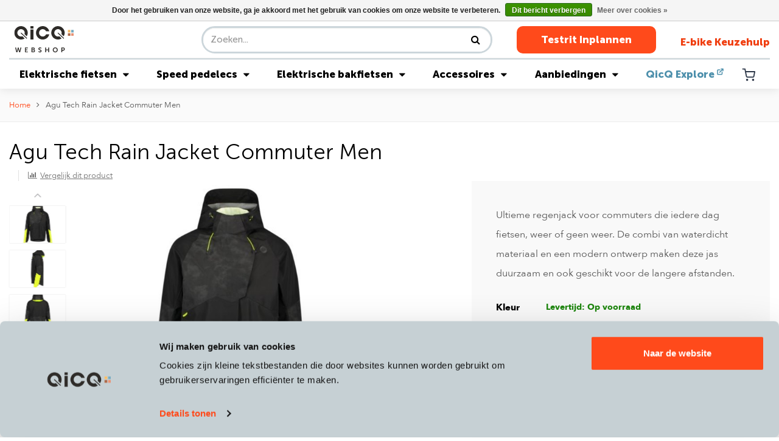

--- FILE ---
content_type: text/html;charset=utf-8
request_url: https://shop.qicq.nl/tech-rain-jacket-commuter-men.html
body_size: 20453
content:
<!DOCTYPE html>
<html lang="nl">
  <head>
        <!-- Google Tag Manager -->
      <script>(function(w,d,s,l,i){w[l]=w[l]||[];w[l].push({'gtm.start':
      new Date().getTime(),event:'gtm.js'});var f=d.getElementsByTagName(s)[0],
      j=d.createElement(s),dl=l!='dataLayer'?'&l='+l:'';j.async=true;j.src=
      'https://www.googletagmanager.com/gtm.js?id='+i+dl;f.parentNode.insertBefore(j,f);
      })(window,document,'script','dataLayer','GTM-N8MGQS6');</script>
<!-- End Google Tag Manager -->
    
 
     <meta charset="utf-8"/>
<!-- [START] 'blocks/head.rain' -->
<!--

  (c) 2008-2026 Lightspeed Netherlands B.V.
  http://www.lightspeedhq.com
  Generated: 30-01-2026 @ 20:27:27

-->
<link rel="canonical" href="https://shop.qicq.nl/tech-rain-jacket-commuter-men.html"/>
<link rel="alternate" href="https://shop.qicq.nl/index.rss" type="application/rss+xml" title="Nieuwe producten"/>
<link href="https://cdn.webshopapp.com/assets/cookielaw.css?2025-02-20" rel="stylesheet" type="text/css"/>
<meta name="robots" content="noodp,noydir"/>
<meta property="og:url" content="https://shop.qicq.nl/tech-rain-jacket-commuter-men.html?source=facebook"/>
<meta property="og:site_name" content="QicQ"/>
<meta property="og:title" content="Agu Tech Rain Jacket Commuter Men | Regenkleding | QicQ"/>
<meta property="og:description" content="Ultieme mannen regenjas voor commuters die iedere dag op de fiets stappen, weer of geen weer. Bestel hem nu bij QicQ en ontvang gratis verzending vanaf €75,-"/>
<meta property="og:image" content="https://cdn.webshopapp.com/shops/29847/files/365684393/agu-agu-tech-rain-jacket-commuter-men.jpg"/>
<!--[if lt IE 9]>
<script src="https://cdn.webshopapp.com/assets/html5shiv.js?2025-02-20"></script>
<![endif]-->
<!-- [END] 'blocks/head.rain' -->
   
    
    <title>Agu Tech Rain Jacket Commuter Men | Regenkleding | QicQ - QicQ</title>
    <meta name="description" content="Ultieme mannen regenjas voor commuters die iedere dag op de fiets stappen, weer of geen weer. Bestel hem nu bij QicQ en ontvang gratis verzending vanaf €75,-" />
    <meta name="keywords" content="agu, tech rain jacket, commuter, regenjack, regenkleding" />
    <meta http-equiv="X-UA-Compatible" content="IE=edge,chrome=1">
    <meta name="viewport" content="width=device-width, initial-scale=1.0">
    <meta name="apple-mobile-web-app-capable" content="yes">
    <meta name="apple-mobile-web-app-status-bar-style" content="black">
    <meta property="fb:app_id" content="966242223397117"/>

    <link rel="shortcut icon" href="https://cdn.webshopapp.com/shops/29847/themes/138587/assets/favicon.ico?20251222135940" type="image/x-icon" />
    <link rel="preconnect" href="https://fonts.gstatic.com">
    <link rel="shortcut icon" href="https://cdn.webshopapp.com/shops/29847/themes/138587/assets/favicon.ico?20251222135940" type="image/x-icon" /> 
    <link rel="stylesheet" href="https://cdn.webshopapp.com/shops/29847/themes/138587/assets/bootstrap.css?2025123016532720200623120940" />
    <link rel="stylesheet" href="https://cdn.webshopapp.com/shops/29847/themes/138587/assets/font-awesome-min.css?2025123016532720200623120940" />   
    <link rel="stylesheet" href="https://cdn.webshopapp.com/shops/29847/themes/138587/assets/shopmonkey-icons.css?2025123016532720200623120940" />   
    <link rel="stylesheet" href="https://cdn.webshopapp.com/shops/29847/themes/138587/assets/semantic.css?2025123016532720200623120940" />
    
        	<link rel="stylesheet" href="https://cdn.webshopapp.com/shops/29847/themes/138587/assets/header-2024.css?2025123016532720200623120940&v=1.1" />
    	<script defer type="text/javascript" src="https://cdn.webshopapp.com/shops/29847/themes/138587/assets/header-2024.js?2025123016532720200623120940&v=1.1"></script>
        
    <link rel="stylesheet" href="https://cdn.webshopapp.com/shops/29847/themes/138587/assets/style.css?2025123016532720200623120940" />
    
    
    <script src="https://cdn.webshopapp.com/assets/jquery-1-9-1.js?2025-02-20"></script>
    <script src="https://cdn.webshopapp.com/assets/jquery-ui-1-10-1.js?2025-02-20"></script>
   
    <script defer type="text/javascript" src="https://cdn.webshopapp.com/shops/29847/themes/138587/assets/owl-carousel-min.js?2025123016532720200623120940"></script>
    <script defer type="text/javascript" src="https://cdn.webshopapp.com/shops/29847/themes/138587/assets/semantic.js?2025123016532720200623120940"></script>
    <script defer type="text/javascript" src="https://cdn.webshopapp.com/shops/29847/themes/138587/assets/bootstrap.js?2025123016532720200623120940"></script>
    <script defer type="text/javascript" src="https://cdn.webshopapp.com/shops/29847/themes/138587/assets/jquery-fancybox-min.js?2025123016532720200623120940"></script>
    <script defer type="text/javascript" src="https://cdn.webshopapp.com/shops/29847/themes/138587/assets/global.js?2025123016532720200623120940"></script>

    <script defer type="text/javascript" src="https://cdn.webshopapp.com/shops/29847/themes/138587/assets/jcarousel.js?2025123016532720200623120940"></script>
            <!-- Google tag (gtag.js) -->
    
       </head>
  <body>
    
  	<!-- Google Tag Manager (noscript) -->
<noscript><iframe src="https://www.googletagmanager.com/ns.html?id=GTM-N8MGQS6"
height="0" width="0" style="display:none;visibility:hidden"></iframe></noscript>
<!-- End Google Tag Manager (noscript) -->
    <header id="header" class="header-2024"><div id="notification-bar" class="notification-bar"><div class="container notification-bar-content"><a href="https://shop.qicq.nl/pirelli-angel-winter-control.html"><span>Het is winter: heb je al aan winterbanden gedacht?</span></a></div></div><div class="header-main"><div class="container"><div class="header-top"><div class="header-logo"><a href="https://shop.qicq.nl/" title="Koop je Stromer, Riese &amp; Müller, Klever,  Specialized of QonQer zonder zorgen online bij QicQ logo"><img src="https://cdn.webshopapp.com/shops/29847/themes/138587/assets/logo-webshop.svg?2025123016532720200623120940" alt="Koop je Stromer, Riese &amp; Müller, Klever,  Specialized of QonQer zonder zorgen online bij QicQ logo" title="Koop je Stromer, Riese &amp; Müller, Klever,  Specialized of QonQer zonder zorgen online bij QicQ logo" width="114" height="57"></a></div><div class="header-search"><form action="https://shop.qicq.nl/search/" method="get" id="formSearch" class="navbar-search d-none d-lg-flex ml-auto"><div class="input-group d-flex flex-row position-relative"><input type="search" id="q" class="form-control search search-input d-flex my-0" name="q"
                             value="" placeholder="Zoeken..." autocomplete="off"><input type="hidden" id="sb" name="sb" value=""><button class="btn-search d-flex my-0" type="submit"><i class="fa fa-search"></i></button><div id="search-autofill" class="search-autofill position-absolute dropdown-menu"><div class="products d-flex flex-column"></div><div class="more text-center p-1"><a class="btn btn-secondary w-auto" href="">Bekijk alle resultaten</a></div></div></div></form></div><div class="header-buttons"><a href="https://www.qicq.nl/proefrit/" class="btn header-btn">Testrit Inplannen</a><a href="https://www.qicq.nl/e-bike-keuzehulp/" class="btn header-btn-link">E-bike Keuzehulp</a></div><div class="header-buttons-mobile"><a class="header-buttons-mobile-cart" href="https://shop.qicq.nl/cart/"><img src="https://cdn.webshopapp.com/shops/29847/themes/138587/assets/icon-cart.svg?2025123016532720200623120940" alt="Cart" title="Cart" width="29" height="24"></a><a href="#" id="openSearch"><img src="https://cdn.webshopapp.com/shops/29847/themes/138587/assets/icon-search.svg?2025123016532720200623120940" alt="Search" title="Search" width="29" height="24"></a><a href="#" id="openDrawer"><img src="https://cdn.webshopapp.com/shops/29847/themes/138587/assets/icon-menu.svg?2025123016532720200623120940" alt="Menu" title="Menu" width="29" height="24"></a></div></div><hr class="header-hr"><div class="header-bottom"><div class="header-menu"><ul><li class="megamenu-category megamenu-has-children "><a href="https://shop.qicq.nl/elektrische-fietsen/">Elektrische fietsen <i class="fa fa-caret-down"></i></a><div class="sub-megamenu"><div class="sub-megamenu-content"><div class="sub sub-megamenu-0 zxc"><a class="sub-title" href="https://shop.qicq.nl/elektrische-fietsen/riese-muller/">Riese  &amp;  Muller</a><ul class="subsub-menu"><li class="subsub "><a href="https://shop.qicq.nl/elektrische-fietsen/riese-muller/culture/">Culture</a><li class="subsub "><a href="https://shop.qicq.nl/elektrische-fietsen/riese-muller/ubn/">UBN</a><li class="subsub "><a href="https://shop.qicq.nl/elektrische-fietsen/riese-muller/nevo/">Nevo</a><li class="subsub "><a href="https://shop.qicq.nl/elektrische-fietsen/riese-muller/charger/">Charger</a><li class="subsub "><a href="https://shop.qicq.nl/elektrische-fietsen/riese-muller/supercharger/">Supercharger</a><li class="subsub "><a href="https://shop.qicq.nl/elektrische-fietsen/riese-muller/delite/">Delite</a><li class="subsub "><a href="https://shop.qicq.nl/elektrische-fietsen/riese-muller/superdelite/">Superdelite</a><li class="subsub "><a href="https://shop.qicq.nl/elektrische-fietsen/riese-muller/roadster/">Roadster</a><li class="subsub "><a href="https://shop.qicq.nl/elektrische-fietsen/riese-muller/homage/">Homage</a><li class="subsub "><a href="https://shop.qicq.nl/elektrische-fietsen/riese-muller/multicharger/">Multicharger</a><li class="subsub "><a href="https://shop.qicq.nl/elektrische-fietsen/riese-muller/cruiser/">Cruiser</a><li class="subsub "><a href="https://shop.qicq.nl/elektrische-fietsen/riese-muller/swing/">Swing</a><li class="subsub "><a href="https://shop.qicq.nl/elektrische-fietsen/riese-muller/tinker/">Tinker</a><li class="subsub "><a href="https://shop.qicq.nl/elektrische-fietsen/riese-muller/multitinker/">Multitinker</a><li class="subsub "><a href="https://shop.qicq.nl/elektrische-fietsen/riese-muller/birdy/">Birdy</a><li class="subsub "><a href="https://shop.qicq.nl/elektrische-fietsen/riese-muller/r-m-accessoires/">R&amp;M accessoires</a></ul></div><div class="sub sub-megamenu-1"><a class="sub-title" href="https://shop.qicq.nl/elektrische-fietsen/specialized/">Specialized</a><ul class="subsub-menu"><li class="subsub "><a href="https://shop.qicq.nl/elektrische-fietsen/specialized/turbo-vado/">Turbo Vado</a><li class="subsub "><a href="https://shop.qicq.nl/elektrische-fietsen/specialized/turbo-vado-sl/">Turbo Vado SL</a><li class="subsub "><a href="https://shop.qicq.nl/elektrische-fietsen/specialized/turbo-como/">Turbo Como</a><li class="subsub "><a href="https://shop.qicq.nl/elektrische-fietsen/specialized/turbo-porto/">Turbo Porto</a></ul><a class="sub-title" href="https://shop.qicq.nl/elektrische-fietsen/cube/">Cube</a><ul class="subsub-menu"><li class="subsub "><a href="https://shop.qicq.nl/elektrische-fietsen/cube/kathmandu-hybrid/">Kathmandu Hybrid</a><li class="subsub "><a href="https://shop.qicq.nl/elektrische-fietsen/cube/supreme-hybrid/">Supreme Hybrid</a><li class="subsub "><a href="https://shop.qicq.nl/elektrische-fietsen/cube/touring-hybrid/">Touring Hybrid</a><li class="subsub "><a href="https://shop.qicq.nl/elektrische-fietsen/cube/fold-hybrid/">Fold Hybrid</a><li class="subsub "><a href="https://shop.qicq.nl/elektrische-fietsen/cube/editor-hybrid/">Editor Hybrid</a><li class="subsub "><a href="https://shop.qicq.nl/elektrische-fietsen/cube/longtail-hybrid/">Longtail Hybrid</a></ul></div><div class="sub sub-megamenu-2"><a class="sub-title" href="https://shop.qicq.nl/elektrische-fietsen/desiknio/">Desiknio</a><ul class="subsub-menu"><li class="subsub "><a href="https://shop.qicq.nl/elektrische-fietsen/desiknio/dopamine-peak/">Dopamine Peak</a><li class="subsub "><a href="https://shop.qicq.nl/elektrische-fietsen/desiknio/serotonin/">Serotonin</a><li class="subsub "><a href="https://shop.qicq.nl/elektrische-fietsen/desiknio/dopamine/">Dopamine</a><li class="subsub "><a href="https://shop.qicq.nl/elektrische-fietsen/desiknio/oxytocin/">Oxytocin</a></ul><a class="sub-title" href="https://shop.qicq.nl/elektrische-fietsen/cortina/">Cortina </a><ul class="subsub-menu"><li class="subsub "><a href="https://shop.qicq.nl/elektrische-fietsen/cortina/e-common/">E-Common</a><li class="subsub "><a href="https://shop.qicq.nl/elektrische-fietsen/cortina/e-lett/">E-Lett</a><li class="subsub "><a href="https://shop.qicq.nl/elektrische-fietsen/cortina/e-mozzo/">E-Mozzo</a></ul><a class="sub-title" href="https://shop.qicq.nl/elektrische-fietsen/klever/">Klever </a><ul class="subsub-menu"><li class="subsub "><a href="https://shop.qicq.nl/elektrische-fietsen/klever/b-serie/">B-Serie</a><li class="subsub "><a href="https://shop.qicq.nl/elektrische-fietsen/klever/n-serie/">N-Serie</a><li class="subsub "><a href="https://shop.qicq.nl/elektrische-fietsen/klever/y-serie/">Y-Serie</a><li class="subsub "><a href="https://shop.qicq.nl/elektrische-fietsen/klever/x-serie/">X-Serie</a></ul></div><div class="sub sub-megamenu-3"><a class="sub-title" href="https://shop.qicq.nl/elektrische-fietsen/qonqer/">QonQer</a><ul class="subsub-menu"><li class="subsub "><a href="https://shop.qicq.nl/elektrische-fietsen/qonqer/sport/">Sport</a><li class="subsub "><a href="https://shop.qicq.nl/elektrische-fietsen/qonqer/comfort/">Comfort</a><li class="subsub "><a href="https://shop.qicq.nl/elektrische-fietsen/qonqer/too/">Too</a><li class="subsub "><a href="https://shop.qicq.nl/elektrische-fietsen/qonqer/too-gravel/">Too Gravel</a></ul><a class="sub-title" href="https://shop.qicq.nl/elektrische-fietsen/cowboy/">Cowboy</a><ul class="subsub-menu"><li class="subsub "><a href="https://shop.qicq.nl/elektrische-fietsen/cowboy/cruiser/">Cruiser</a><li class="subsub "><a href="https://shop.qicq.nl/elektrische-fietsen/cowboy/cruiser-st/">Cruiser ST</a><li class="subsub "><a href="https://shop.qicq.nl/elektrische-fietsen/cowboy/classic/">Classic</a></ul><a class="sub-title" href="https://shop.qicq.nl/elektrische-fietsen/elektrische-vouwfiets/">Elektrische vouwfiets</a><a class="sub-title" href="https://shop.qicq.nl/occasions-en-demos/" title="Occasions en Demo&#039;s">
                            Occasions en Demo&#039;s
                        </a><ul class="subsub-menu"><li class="subsub"><a href="https://shop.qicq.nl/occasions-en-demos/tweedehands-speed-pedelecs" title="Gebruikte speed pedelecs">
                                            Gebruikte speed pedelecs
                                        </a></li><li class="subsub"><a href="https://shop.qicq.nl/occasions-en-demos/tweedehands-elektrische-fietsen" title="Gebruikte elektrische fietsen">
                                            Gebruikte elektrische fietsen
                                        </a></li><li class="subsub"><a href="https://shop.qicq.nl/occasions-en-demos/tweedehands-elektrische-bakfiets" title="Gebruikte elektrische bakfiets">
                                            Gebruikte elektrische bakfiets
                                        </a></li><li class="subsub"><a href="https://shop.qicq.nl/occasions-en-demos/shortlease" title="Shortlease">
                                            Shortlease
                                        </a></li></ul></div></div><div class="sub-megamenu-footer"><ul><li><a href="https://shop.qicq.nl/occasions-en-demos" title="Occasions">
                          Occasions                        </a></li><li><a href="https://www.qicq.nl/onderhoud/?_gl=1*1487wkx*FPAU*MTE0NjkyMDEzNi4xNzE5NDAxNzQy*_ga*MTI4MDcwODEzNS4xNzA4OTQ4MzY1*_ga_KLCMMGD4RB*MTcxOTQwMTczOC40MS4xLjE3MTk0MDQyNDUuMC4wLjc0NjE4OTE1*_fplc*dG52dG9XdW5oSWtYcWI2Wm1HeTBMN04xRjM1dXh0b1J2ejFqWjFCZUk3OG1aJTJGVHFLT" title="Service en onderhoud">
                          Service en onderhoud                        </a></li><li><a href="https://www.qicq.nl/contact/" title="Contact" target="_blank">
                          Contact  <img src="https://cdn.webshopapp.com/shops/29847/themes/138587/assets/icon-external-black.svg?2025123016532720200623120940"></a></li></ul></div></div></li><li class="megamenu-category megamenu-has-children "><a href="https://shop.qicq.nl/speed-pedelecs/">Speed pedelecs <i class="fa fa-caret-down"></i></a><div class="sub-megamenu"><div class="sub-megamenu-content"><div class="sub sub-megamenu-0 zxc"><a class="sub-title" href="https://shop.qicq.nl/speed-pedelecs/stromer/">Stromer</a><ul class="subsub-menu"><li class="subsub "><a href="https://shop.qicq.nl/speed-pedelecs/stromer/st1/">ST1</a><li class="subsub "><a href="https://shop.qicq.nl/speed-pedelecs/stromer/st2/">ST2</a><li class="subsub "><a href="https://shop.qicq.nl/speed-pedelecs/stromer/st3/">ST3</a><li class="subsub "><a href="https://shop.qicq.nl/speed-pedelecs/stromer/st5/">ST5</a><li class="subsub "><a href="https://shop.qicq.nl/speed-pedelecs/stromer/st7/">ST7</a><li class="subsub "><a href="https://shop.qicq.nl/speed-pedelecs/stromer/stromer-accessoires/">Stromer accessoires</a></ul></div><div class="sub sub-megamenu-1"><a class="sub-title" href="https://shop.qicq.nl/speed-pedelecs/riese-muller/">Riese &amp; Muller </a><ul class="subsub-menu"><li class="subsub "><a href="https://shop.qicq.nl/speed-pedelecs/riese-muller/nevo-hs/">Nevo HS</a><li class="subsub "><a href="https://shop.qicq.nl/speed-pedelecs/riese-muller/charger-hs/">Charger HS</a><li class="subsub "><a href="https://shop.qicq.nl/speed-pedelecs/riese-muller/delite-hs/">Delite HS</a><li class="subsub "><a href="https://shop.qicq.nl/speed-pedelecs/riese-muller/superdelite-hs/">Superdelite HS</a><li class="subsub "><a href="https://shop.qicq.nl/speed-pedelecs/riese-muller/roadster-hs/">Roadster HS</a><li class="subsub "><a href="https://shop.qicq.nl/speed-pedelecs/riese-muller/homage-hs/">Homage HS</a><li class="subsub "><a href="https://shop.qicq.nl/speed-pedelecs/riese-muller/multicharger-hs/">Multicharger HS</a><li class="subsub "><a href="https://shop.qicq.nl/speed-pedelecs/riese-muller/r-m-accessoires/">R&amp;M accessoires</a></ul></div><div class="sub sub-megamenu-2"><a class="sub-title" href="https://shop.qicq.nl/speed-pedelecs/klever/">Klever</a><ul class="subsub-menu"><li class="subsub "><a href="https://shop.qicq.nl/speed-pedelecs/klever/y-serie-45/">Y-serie 45</a><li class="subsub "><a href="https://shop.qicq.nl/speed-pedelecs/klever/x-serie-45/">X-serie 45</a><li class="subsub "><a href="https://shop.qicq.nl/speed-pedelecs/klever/n-serie-45/">N-serie 45</a></ul><a class="sub-title" href="https://shop.qicq.nl/speed-pedelecs/specialized/">Specialized</a><ul class="subsub-menu"><li class="subsub "><a href="https://shop.qicq.nl/speed-pedelecs/specialized/turbo-vado-s/">Turbo Vado S</a></ul></div><div class="sub sub-megamenu-3"><a class="sub-title" href="https://shop.qicq.nl/speed-pedelecs/specter/">Specter</a><a class="sub-title" href="https://shop.qicq.nl/occasions-en-demos/" title="Occasions en Demo&#039;s">
                            Occasions en Demo&#039;s
                        </a><ul class="subsub-menu"><li class="subsub"><a href="https://shop.qicq.nl/occasions-en-demos/tweedehands-speed-pedelecs/" title="Gebruikte speed pedelecs">
                                            Gebruikte speed pedelecs
                                        </a></li><li class="subsub"><a href="https://shop.qicq.nl/occasions-en-demos/tweedehands-elektrische-fietsen/" title="Gebruikte elektrische fietsen">
                                            Gebruikte elektrische fietsen
                                        </a></li><li class="subsub"><a href="https://shop.qicq.nl/occasions-en-demos/tweedehands-elektrische-bakfiets" title="Gebruikte elektrische bakfiets">
                                            Gebruikte elektrische bakfiets
                                        </a></li><li class="subsub"><a href="https://shop.qicq.nl/occasions-en-demos/shortlease/" title="Shortlease">
                                            Shortlease
                                        </a></li></ul></div></div><div class="sub-megamenu-footer"><ul><li><a href="https://shop.qicq.nl/occasions-en-demos" title="Occasions">
                          Occasions                        </a></li><li><a href="https://www.qicq.nl/onderhoud/?_gl=1*1487wkx*FPAU*MTE0NjkyMDEzNi4xNzE5NDAxNzQy*_ga*MTI4MDcwODEzNS4xNzA4OTQ4MzY1*_ga_KLCMMGD4RB*MTcxOTQwMTczOC40MS4xLjE3MTk0MDQyNDUuMC4wLjc0NjE4OTE1*_fplc*dG52dG9XdW5oSWtYcWI2Wm1HeTBMN04xRjM1dXh0b1J2ejFqWjFCZUk3OG1aJTJGVHFLT" title="Service en onderhoud">
                          Service en onderhoud                        </a></li><li><a href="https://www.qicq.nl/contact/" title="Contact" target="_blank">
                          Contact  <img src="https://cdn.webshopapp.com/shops/29847/themes/138587/assets/icon-external-black.svg?2025123016532720200623120940"></a></li></ul></div></div></li><li class="megamenu-category megamenu-has-children "><a href="https://shop.qicq.nl/elektrische-bakfietsen/">Elektrische bakfietsen <i class="fa fa-caret-down"></i></a><div class="sub-megamenu"><div class="sub-megamenu-content"><div class="sub sub-megamenu-0 zxc"><a class="sub-title" href="https://shop.qicq.nl/elektrische-bakfietsen/riese-muller/">Riese &amp; Muller </a><ul class="subsub-menu"><li class="subsub "><a href="https://shop.qicq.nl/elektrische-bakfietsen/riese-muller/packster/">Packster</a><li class="subsub "><a href="https://shop.qicq.nl/elektrische-bakfietsen/riese-muller/carrie/">Carrie</a><li class="subsub "><a href="https://shop.qicq.nl/elektrische-bakfietsen/riese-muller/transporter/">Transporter</a><li class="subsub "><a href="https://shop.qicq.nl/elektrische-bakfietsen/riese-muller/load/">Load</a></ul></div><div class="sub sub-megamenu-1"><a class="sub-title" href="https://shop.qicq.nl/elektrische-bakfietsen/lovens/">Lovens</a><ul class="subsub-menu"><li class="subsub "><a href="https://shop.qicq.nl/elektrische-bakfietsen/lovens/explorer-2/">Explorer 2 </a><li class="subsub "><a href="https://shop.qicq.nl/elektrische-bakfietsen/lovens/explorer/">Explorer</a></ul></div><div class="sub sub-megamenu-2"><a class="sub-title" href="https://shop.qicq.nl/elektrische-bakfietsen/carqon/">Carqon</a><ul class="subsub-menu"><li class="subsub "><a href="https://shop.qicq.nl/elektrische-bakfietsen/carqon/classic/">Classic</a><li class="subsub "><a href="https://shop.qicq.nl/elektrische-bakfietsen/carqon/cruise/">Cruise</a><li class="subsub "><a href="https://shop.qicq.nl/elektrische-bakfietsen/carqon/flatbed/">Flatbed</a></ul></div><div class="sub sub-megamenu-3"><a class="sub-title" href="https://shop.qicq.nl/occasions-en-demos/" title="Occasions en Demo&#039;s">
                            Occasions en Demo&#039;s
                        </a><ul class="subsub-menu"><li class="subsub"><a href="https://shop.qicq.nl/occasions-en-demos/tweedehands-speed-pedelecs/" title="Gebruikte speed pedelecs">
                                            Gebruikte speed pedelecs
                                        </a></li><li class="subsub"><a href="https://shop.qicq.nl/occasions-en-demos/tweedehands-elektrische-fietsen/" title="Gebruikte elektrische fietsen">
                                            Gebruikte elektrische fietsen
                                        </a></li><li class="subsub"><a href="https://shop.qicq.nl/occasions-en-demos/tweedehands-elektrische-bakfiets/" title="Gebruikte elektrische bakfiets">
                                            Gebruikte elektrische bakfiets
                                        </a></li><li class="subsub"><a href="https://shop.qicq.nl/occasions-en-demos/shortlease/" title="Shortlease">
                                            Shortlease
                                        </a></li></ul></div></div><div class="sub-megamenu-footer"><ul><li><a href="https://shop.qicq.nl/occasions-en-demos" title="Occasions">
                          Occasions                        </a></li><li><a href="https://www.qicq.nl/onderhoud/?_gl=1*1487wkx*FPAU*MTE0NjkyMDEzNi4xNzE5NDAxNzQy*_ga*MTI4MDcwODEzNS4xNzA4OTQ4MzY1*_ga_KLCMMGD4RB*MTcxOTQwMTczOC40MS4xLjE3MTk0MDQyNDUuMC4wLjc0NjE4OTE1*_fplc*dG52dG9XdW5oSWtYcWI2Wm1HeTBMN04xRjM1dXh0b1J2ejFqWjFCZUk3OG1aJTJGVHFLT" title="Service en onderhoud">
                          Service en onderhoud                        </a></li><li><a href="https://www.qicq.nl/contact/" title="Contact" target="_blank">
                          Contact  <img src="https://cdn.webshopapp.com/shops/29847/themes/138587/assets/icon-external-black.svg?2025123016532720200623120940"></a></li></ul></div></div></li><li class="megamenu-category megamenu-has-children "><a href="https://shop.qicq.nl/accessoires/">Accessoires <i class="fa fa-caret-down"></i></a><div class="sub-megamenu"><div class="sub-megamenu-content"><div class="sub sub-megamenu-0 zxc"><a class="sub-title" href="https://shop.qicq.nl/accessoires/fietsonderdelen/">Fietsonderdelen</a><ul class="subsub-menu"><li class="subsub "><a href="https://shop.qicq.nl/accessoires/fietsonderdelen/spurcycle-fietsbel/">Spurcycle fietsbel</a><li class="subsub "><a href="https://shop.qicq.nl/accessoires/fietsonderdelen/telefoonhouders/">Telefoonhouders</a><li class="subsub "><a href="https://shop.qicq.nl/accessoires/fietsonderdelen/fietssloten/">Fietssloten</a><li class="subsub "><a href="https://shop.qicq.nl/accessoires/fietsonderdelen/fietsspiegels/">Fietsspiegels</a><li class="subsub "><a href="https://shop.qicq.nl/accessoires/fietsonderdelen/verende-stuurpen/">Verende stuurpen</a><li class="subsub "><a href="https://shop.qicq.nl/accessoires/fietsonderdelen/fietszadels/">Fietszadels</a><li class="subsub "><a href="https://shop.qicq.nl/accessoires/fietsonderdelen/fietsverlichting/">Fietsverlichting</a><li class="subsub "><a href="https://shop.qicq.nl/accessoires/fietsonderdelen/fietsbanden/">Fietsbanden</a><li class="subsub "><a href="https://shop.qicq.nl/accessoires/fietsonderdelen/fietspedalen/">Fietspedalen</a><li class="subsub "><a href="https://shop.qicq.nl/accessoires/fietsonderdelen/handvatten/">Handvatten</a><li class="subsub "><a href="https://shop.qicq.nl/accessoires/fietsonderdelen/bidonhouders/">Bidonhouders</a><li class="subsub "><a href="https://shop.qicq.nl/accessoires/fietsonderdelen/overige-fietsonderdelen/">Overige fietsonderdelen</a><li class="subsub "><a href="https://shop.qicq.nl/accessoires/fietsonderdelen/bidons/">Bidons</a></ul></div><div class="sub sub-megamenu-1"><a class="sub-title" href="https://shop.qicq.nl/accessoires/verende-zadelpennen/">Verende zadelpennen</a><ul class="subsub-menu"><li class="subsub "><a href="https://shop.qicq.nl/accessoires/verende-zadelpennen/kinekt-seatpost/">Kinekt Seatpost</a><li class="subsub "><a href="https://shop.qicq.nl/accessoires/verende-zadelpennen/redshift-shockstop/">Redshift Shockstop</a><li class="subsub "><a href="https://shop.qicq.nl/accessoires/verende-zadelpennen/byschulz/">Byschulz</a></ul><a class="sub-title" href="https://shop.qicq.nl/accessoires/fietstassen-en-rugzakken/">Fietstassen en Rugzakken</a><ul class="subsub-menu"><li class="subsub "><a href="https://shop.qicq.nl/accessoires/fietstassen-en-rugzakken/achtertassen/"> Achtertassen</a><li class="subsub "><a href="https://shop.qicq.nl/accessoires/fietstassen-en-rugzakken/rugzakken/">Rugzakken</a><li class="subsub "><a href="https://shop.qicq.nl/accessoires/fietstassen-en-rugzakken/schoudertassen/">Schoudertassen</a><li class="subsub "><a href="https://shop.qicq.nl/accessoires/fietstassen-en-rugzakken/voortassen/">Voortassen</a><li class="subsub "><a href="https://shop.qicq.nl/accessoires/fietstassen-en-rugzakken/zadeltassen/">Zadeltassen</a><li class="subsub "><a href="https://shop.qicq.nl/accessoires/fietstassen-en-rugzakken/overige-tassen/">Overige tassen</a></ul><a class="sub-title" href="https://shop.qicq.nl/accessoires/fietshelmen/">Fietshelmen</a><ul class="subsub-menu"><li class="subsub "><a href="https://shop.qicq.nl/accessoires/fietshelmen/helmen-speed-pedelec/">Helmen speed pedelec</a><li class="subsub "><a href="https://shop.qicq.nl/accessoires/fietshelmen/helmen-e-bike/">Helmen e-bike</a></ul></div><div class="sub sub-megamenu-2"><a class="sub-title" href="https://shop.qicq.nl/accessoires/fietskleding/">Fietskleding</a><ul class="subsub-menu"><li class="subsub "><a href="https://shop.qicq.nl/accessoires/fietskleding/regenbroek/">Regenbroek</a><li class="subsub "><a href="https://shop.qicq.nl/accessoires/fietskleding/regenjas/">Regenjas</a><li class="subsub "><a href="https://shop.qicq.nl/accessoires/fietskleding/overschoenen/">Overschoenen</a><li class="subsub "><a href="https://shop.qicq.nl/accessoires/fietskleding/fietsschoenen/">Fietsschoenen</a><li class="subsub "><a href="https://shop.qicq.nl/accessoires/fietskleding/handschoenen/">Handschoenen</a><li class="subsub "><a href="https://shop.qicq.nl/accessoires/fietskleding/zichtbaar-zijn/">Zichtbaar zijn</a><li class="subsub "><a href="https://shop.qicq.nl/accessoires/fietskleding/overige-fietskleding/">Overige fietskleding</a><li class="subsub "><a href="https://shop.qicq.nl/accessoires/fietskleding/sale/">Sale</a></ul><a class="sub-title" href="https://shop.qicq.nl/accessoires/fietsonderhoud/">Fietsonderhoud</a><ul class="subsub-menu"><li class="subsub "><a href="https://shop.qicq.nl/accessoires/fietsonderhoud/onderhoud-elektrische-fietsen/">Onderhoud elektrische fietsen</a><li class="subsub "><a href="https://shop.qicq.nl/accessoires/fietsonderhoud/fietspompen/">Fietspompen</a><li class="subsub "><a href="https://shop.qicq.nl/accessoires/fietsonderhoud/onderhoudsmiddelen/">Onderhoudsmiddelen</a><li class="subsub "><a href="https://shop.qicq.nl/accessoires/fietsonderhoud/reparatie/">Reparatie</a></ul></div><div class="sub sub-megamenu-3"><a class="sub-title" href="https://shop.qicq.nl/accessoires/fietselektronica/">Fietselektronica</a><ul class="subsub-menu"><li class="subsub "><a href="https://shop.qicq.nl/accessoires/fietselektronica/navigatie/">Navigatie</a><li class="subsub "><a href="https://shop.qicq.nl/accessoires/fietselektronica/hartslagmeter/">Hartslagmeter</a><li class="subsub "><a href="https://shop.qicq.nl/accessoires/fietselektronica/richtingaanwijzer/">Richtingaanwijzer</a><li class="subsub "><a href="https://shop.qicq.nl/accessoires/fietselektronica/fiets-camera/">Fiets camera</a><li class="subsub "><a href="https://shop.qicq.nl/accessoires/fietselektronica/track-trace/">Track &amp; Trace</a></ul><a class="sub-title" href="https://shop.qicq.nl/accessoires/fietsdragers-en-trailers/">Fietsdragers en Trailers</a><ul class="subsub-menu"><li class="subsub "><a href="https://shop.qicq.nl/accessoires/fietsdragers-en-trailers/fietsdragers/">Fietsdragers</a><li class="subsub "><a href="https://shop.qicq.nl/accessoires/fietsdragers-en-trailers/trailers/">Trailers</a><li class="subsub "><a href="https://shop.qicq.nl/accessoires/fietsdragers-en-trailers/fiets-ophangsysteem/">Fiets ophangsysteem</a></ul><a class="sub-title" href="https://shop.qicq.nl/accessoires/opladers/">Opladers</a><ul class="subsub-menu"><li class="subsub "><a href="https://shop.qicq.nl/accessoires/opladers/laadtegels/">Laadtegels</a></ul></div></div><div class="sub-megamenu-footer"><ul><li><a href="https://shop.qicq.nl/occasions-en-demos" title="Occasions">
                          Occasions                        </a></li><li><a href="https://www.qicq.nl/onderhoud/?_gl=1*1487wkx*FPAU*MTE0NjkyMDEzNi4xNzE5NDAxNzQy*_ga*MTI4MDcwODEzNS4xNzA4OTQ4MzY1*_ga_KLCMMGD4RB*MTcxOTQwMTczOC40MS4xLjE3MTk0MDQyNDUuMC4wLjc0NjE4OTE1*_fplc*dG52dG9XdW5oSWtYcWI2Wm1HeTBMN04xRjM1dXh0b1J2ejFqWjFCZUk3OG1aJTJGVHFLT" title="Service en onderhoud">
                          Service en onderhoud                        </a></li><li><a href="https://www.qicq.nl/contact/" title="Contact" target="_blank">
                          Contact  <img src="https://cdn.webshopapp.com/shops/29847/themes/138587/assets/icon-external-black.svg?2025123016532720200623120940"></a></li></ul></div></div></li><li class="header-menu-dropdown"><a href="https://shop.qicq.nl/aanbiedingen/">Aanbiedingen<i class="fa fa-caret-down"></i></a><ul><li><a href="https://shop.qicq.nl/aanbiedingen/aanbieding-e-bike/" title="Elektrische fietsen">
                    Elektrische fietsen
                  </a></li><li><a href="https://shop.qicq.nl/aanbiedingen/aanbiedingen-speed-pedelec/" title="Speed pedelecs">
                    Speed pedelecs
                  </a></li><li><a href="https://shop.qicq.nl/aanbiedingen/aanbieding-bakfiets/" title="Elektrische bakfietsen">
                    Elektrische bakfietsen
                  </a></li><li><a href="https://shop.qicq.nl/aanbiedingen/aanbieding-fietsaccessoires/" title="Accessoires">
                    Accessoires
                  </a></li><li><a href="https://shop.qicq.nl/speed-pedelecs/stromer/aanbiedingen/" title="Stromer">
                    Stromer
                  </a></li><li><a href="https://shop.qicq.nl/elektrische-fietsen/riese-muller/aanbiedingen/" title="Riese en Muller">
                    Riese en Muller
                  </a></li><li><a href="https://shop.qicq.nl/speed-pedelecs/klever/aanbiedingen/" title="Klever">
                    Klever
                  </a></li><li><a href="https://shop.qicq.nl/elektrische-fietsen/desiknio/aanbiedingen/" title="Desiknio">
                    Desiknio
                  </a></li></ul></li><li class="header-menu-dropdown header-menu-external"><a href="https://www.qicq.nl/" target="_blank">QicQ Explore</a><ul><li><a href="https://www.qicq.nl/over-qicq/" title="Over ons" target="_blank">
                    Over ons <span class="external-icon"></span></a></li><li><a href="https://qicq.nl/contact/" title="Contact" target="_blank">
                    Contact <span class="external-icon"></span></a></li><li><a href="https://www.qicq.nl/onderhoud/" title="Onderhoud" target="_blank">
                    Onderhoud <span class="external-icon"></span></a></li><li><a href="https://www.qicq.nl/ebike-leasen/" title="Lease" target="_blank">
                    Lease <span class="external-icon"></span></a></li><li><a href="https://www.qicq.nl/ebike-leasen/lease-calculator/?_gl=1*b6orbc*_ga*MTI4MDcwODEzNS4xNzA4OTQ4MzY1*_ga_KLCMMGD4RB*MTcxNjk5MTkyMi4xOS4xLjE3MTcwMDA5NTEuMC4wLjU3NzcxMDc3MQ..*_fplc*Tm5JelBIc2dqeTlYVmVHSjRueklpV1AzSU5nb3Q5bEFITE5qWHhEc2lZTEJRalpTNiUyRkd6NFVQU3pB" title="Lease Calculator" target="_blank">
                    Lease Calculator <span class="external-icon"></span></a></li><li><a href="https://www.qicq.nl/elektrische-fiets-inruilen/" title="E-bike inruilen" target="_blank">
                    E-bike inruilen <span class="external-icon"></span></a></li><li><a href="https://www.qicq.nl/kennisbank/framemaat-bepalen/" title="Framemaat bepalen">
                    Framemaat bepalen <span class="external-icon"></span></a></li></ul></li><li class="header-menu-cart"><a href="https://shop.qicq.nl/cart/"><img src="https://cdn.webshopapp.com/shops/29847/themes/138587/assets/icon-cart.svg?2025123016532720200623120940" alt="Winkelwagen" title="Winkelwagen" width="29" height="24"></a></li></ul></div></div></div><a href="https://www.qicq.nl/proefrit/" class="header-btn-mobile" target="_blank">
			Testrit inplannen <img src="https://cdn.webshopapp.com/shops/29847/themes/138587/assets/icon-arrow-long-right.svg?2025123016532720200623120940" alt="Koop je Stromer, Riese &amp; Müller, Klever,  Specialized of QonQer zonder zorgen online bij QicQ logo" title="Koop je Stromer, Riese &amp; Müller, Klever,  Specialized of QonQer zonder zorgen online bij QicQ logo" width="35" height="12"></a></div></header><div class="drawer-2024" id="nav-drawer"><div class="nav-header"><div class="header-logo"><a href="https://shop.qicq.nl/" title="Koop je Stromer, Riese &amp; Müller, Klever,  Specialized of QonQer zonder zorgen online bij QicQ logo"><img src="https://cdn.webshopapp.com/shops/29847/themes/138587/assets/logo-webshop.svg?2025123016532720200623120940" alt="Koop je Stromer, Riese &amp; Müller, Klever,  Specialized of QonQer zonder zorgen online bij QicQ logo" title="Koop je Stromer, Riese &amp; Müller, Klever,  Specialized of QonQer zonder zorgen online bij QicQ logo" width="114" height="57"></a></div><button id="closeDrawer" class="close-drawer"></button></div><div class="header-search"><form action="https://shop.qicq.nl/search/" method="get" id="formSearch" class="navbar-search navbar-search-mobile d-none d-lg-flex ml-auto"><div class="input-group d-flex flex-row position-relative"><input type="search" id="q" class="form-control search search-input d-flex my-0" name="q"
                   value="" placeholder="Zoeken..." autocomplete="off"><input type="hidden" id="sb" name="sb" value=""><button class="btn-search d-flex my-0" type="submit"><i class="fa fa-search"></i></button></div></form></div><ul class="nav-list"><li class="nav-has-children"><a href="https://shop.qicq.nl/elektrische-fietsen/">Elektrische fietsen</a><ul class="sub-menu" style="display: none;"><li class="sub"><a href="https://shop.qicq.nl/elektrische-fietsen/">Alle elektrische fietsen</a></li><li class="sub nav-has-children"><a href="https://shop.qicq.nl/elektrische-fietsen/riese-muller/">Riese  &amp;  Muller</a><ul class="subsub-menu" style="display: none;"><li class="sub"><a href="https://shop.qicq.nl/elektrische-fietsen/riese-muller/">Alle Riese  &amp;  Muller</a></li><li class="subsub "><a href="https://shop.qicq.nl/elektrische-fietsen/riese-muller/culture/">Culture</a><li class="subsub "><a href="https://shop.qicq.nl/elektrische-fietsen/riese-muller/ubn/">UBN</a><li class="subsub "><a href="https://shop.qicq.nl/elektrische-fietsen/riese-muller/nevo/">Nevo</a><li class="subsub "><a href="https://shop.qicq.nl/elektrische-fietsen/riese-muller/charger/">Charger</a><li class="subsub "><a href="https://shop.qicq.nl/elektrische-fietsen/riese-muller/supercharger/">Supercharger</a><li class="subsub "><a href="https://shop.qicq.nl/elektrische-fietsen/riese-muller/delite/">Delite</a><li class="subsub "><a href="https://shop.qicq.nl/elektrische-fietsen/riese-muller/superdelite/">Superdelite</a><li class="subsub "><a href="https://shop.qicq.nl/elektrische-fietsen/riese-muller/roadster/">Roadster</a><li class="subsub "><a href="https://shop.qicq.nl/elektrische-fietsen/riese-muller/homage/">Homage</a><li class="subsub "><a href="https://shop.qicq.nl/elektrische-fietsen/riese-muller/multicharger/">Multicharger</a><li class="subsub "><a href="https://shop.qicq.nl/elektrische-fietsen/riese-muller/cruiser/">Cruiser</a><li class="subsub "><a href="https://shop.qicq.nl/elektrische-fietsen/riese-muller/swing/">Swing</a><li class="subsub "><a href="https://shop.qicq.nl/elektrische-fietsen/riese-muller/tinker/">Tinker</a><li class="subsub "><a href="https://shop.qicq.nl/elektrische-fietsen/riese-muller/multitinker/">Multitinker</a><li class="subsub "><a href="https://shop.qicq.nl/elektrische-fietsen/riese-muller/birdy/">Birdy</a><li class="subsub "><a href="https://shop.qicq.nl/elektrische-fietsen/riese-muller/r-m-accessoires/">R&amp;M accessoires</a></ul></li><li class="sub nav-has-children"><a href="https://shop.qicq.nl/elektrische-fietsen/specialized/">Specialized</a><ul class="subsub-menu" style="display: none;"><li class="sub"><a href="https://shop.qicq.nl/elektrische-fietsen/specialized/">Alle Specialized</a></li><li class="subsub "><a href="https://shop.qicq.nl/elektrische-fietsen/specialized/turbo-vado/">Turbo Vado</a><li class="subsub "><a href="https://shop.qicq.nl/elektrische-fietsen/specialized/turbo-vado-sl/">Turbo Vado SL</a><li class="subsub "><a href="https://shop.qicq.nl/elektrische-fietsen/specialized/turbo-como/">Turbo Como</a><li class="subsub "><a href="https://shop.qicq.nl/elektrische-fietsen/specialized/turbo-porto/">Turbo Porto</a></ul></li><li class="sub nav-has-children"><a href="https://shop.qicq.nl/elektrische-fietsen/cube/">Cube</a><ul class="subsub-menu" style="display: none;"><li class="sub"><a href="https://shop.qicq.nl/elektrische-fietsen/cube/">Alle Cube</a></li><li class="subsub "><a href="https://shop.qicq.nl/elektrische-fietsen/cube/kathmandu-hybrid/">Kathmandu Hybrid</a><li class="subsub "><a href="https://shop.qicq.nl/elektrische-fietsen/cube/supreme-hybrid/">Supreme Hybrid</a><li class="subsub "><a href="https://shop.qicq.nl/elektrische-fietsen/cube/touring-hybrid/">Touring Hybrid</a><li class="subsub "><a href="https://shop.qicq.nl/elektrische-fietsen/cube/fold-hybrid/">Fold Hybrid</a><li class="subsub "><a href="https://shop.qicq.nl/elektrische-fietsen/cube/editor-hybrid/">Editor Hybrid</a><li class="subsub "><a href="https://shop.qicq.nl/elektrische-fietsen/cube/longtail-hybrid/">Longtail Hybrid</a></ul></li><li class="sub nav-has-children"><a href="https://shop.qicq.nl/elektrische-fietsen/desiknio/">Desiknio</a><ul class="subsub-menu" style="display: none;"><li class="sub"><a href="https://shop.qicq.nl/elektrische-fietsen/desiknio/">Alle Desiknio</a></li><li class="subsub "><a href="https://shop.qicq.nl/elektrische-fietsen/desiknio/dopamine-peak/">Dopamine Peak</a><li class="subsub "><a href="https://shop.qicq.nl/elektrische-fietsen/desiknio/serotonin/">Serotonin</a><li class="subsub "><a href="https://shop.qicq.nl/elektrische-fietsen/desiknio/dopamine/">Dopamine</a><li class="subsub "><a href="https://shop.qicq.nl/elektrische-fietsen/desiknio/oxytocin/">Oxytocin</a></ul></li><li class="sub nav-has-children"><a href="https://shop.qicq.nl/elektrische-fietsen/cortina/">Cortina </a><ul class="subsub-menu" style="display: none;"><li class="sub"><a href="https://shop.qicq.nl/elektrische-fietsen/cortina/">Alle Cortina </a></li><li class="subsub "><a href="https://shop.qicq.nl/elektrische-fietsen/cortina/e-common/">E-Common</a><li class="subsub "><a href="https://shop.qicq.nl/elektrische-fietsen/cortina/e-lett/">E-Lett</a><li class="subsub "><a href="https://shop.qicq.nl/elektrische-fietsen/cortina/e-mozzo/">E-Mozzo</a></ul></li><li class="sub nav-has-children"><a href="https://shop.qicq.nl/elektrische-fietsen/klever/">Klever </a><ul class="subsub-menu" style="display: none;"><li class="sub"><a href="https://shop.qicq.nl/elektrische-fietsen/klever/">Alle Klever </a></li><li class="subsub "><a href="https://shop.qicq.nl/elektrische-fietsen/klever/b-serie/">B-Serie</a><li class="subsub "><a href="https://shop.qicq.nl/elektrische-fietsen/klever/n-serie/">N-Serie</a><li class="subsub "><a href="https://shop.qicq.nl/elektrische-fietsen/klever/y-serie/">Y-Serie</a><li class="subsub "><a href="https://shop.qicq.nl/elektrische-fietsen/klever/x-serie/">X-Serie</a></ul></li><li class="sub nav-has-children"><a href="https://shop.qicq.nl/elektrische-fietsen/qonqer/">QonQer</a><ul class="subsub-menu" style="display: none;"><li class="sub"><a href="https://shop.qicq.nl/elektrische-fietsen/qonqer/">Alle QonQer</a></li><li class="subsub "><a href="https://shop.qicq.nl/elektrische-fietsen/qonqer/sport/">Sport</a><li class="subsub "><a href="https://shop.qicq.nl/elektrische-fietsen/qonqer/comfort/">Comfort</a><li class="subsub "><a href="https://shop.qicq.nl/elektrische-fietsen/qonqer/too/">Too</a><li class="subsub "><a href="https://shop.qicq.nl/elektrische-fietsen/qonqer/too-gravel/">Too Gravel</a></ul></li><li class="sub nav-has-children"><a href="https://shop.qicq.nl/elektrische-fietsen/cowboy/">Cowboy</a><ul class="subsub-menu" style="display: none;"><li class="sub"><a href="https://shop.qicq.nl/elektrische-fietsen/cowboy/">Alle Cowboy</a></li><li class="subsub "><a href="https://shop.qicq.nl/elektrische-fietsen/cowboy/cruiser/">Cruiser</a><li class="subsub "><a href="https://shop.qicq.nl/elektrische-fietsen/cowboy/cruiser-st/">Cruiser ST</a><li class="subsub "><a href="https://shop.qicq.nl/elektrische-fietsen/cowboy/classic/">Classic</a></ul></li><li class="sub "><a href="https://shop.qicq.nl/elektrische-fietsen/elektrische-vouwfiets/">Elektrische vouwfiets</a></li><li class="sub nav-has-children"><a href="https://shop.qicq.nl/occasions-en-demos/" title="Occasions en Demo&#039;s">
                    Occasions en Demo&#039;s
                </a><ul class="subsub-menu" style="display: none;"><li class="sub"><a href="https://shop.qicq.nl/occasions-en-demos/">Alle Occasions en Demo&#039;s</a></li><li class="subsub "><a href="https://shop.qicq.nl/occasions-en-demos/tweedehands-speed-pedelecs" title="Gebruikte speed pedelecs">
                                    Gebruikte speed pedelecs
                                </a></li><li class="subsub "><a href="https://shop.qicq.nl/occasions-en-demos/tweedehands-elektrische-fietsen" title="Gebruikte elektrische fietsen">
                                    Gebruikte elektrische fietsen
                                </a></li><li class="subsub "><a href="https://shop.qicq.nl/occasions-en-demos/tweedehands-elektrische-bakfiets" title="Gebruikte elektrische bakfiets">
                                    Gebruikte elektrische bakfiets
                                </a></li><li class="subsub "><a href="https://shop.qicq.nl/occasions-en-demos/shortlease" title="Shortlease">
                                    Shortlease
                                </a></li></ul></li></ul></li><li class="nav-has-children"><a href="https://shop.qicq.nl/speed-pedelecs/">Speed pedelecs</a><ul class="sub-menu" style="display: none;"><li class="sub"><a href="https://shop.qicq.nl/speed-pedelecs/">Alle speed pedelecs</a></li><li class="sub nav-has-children"><a href="https://shop.qicq.nl/speed-pedelecs/stromer/">Stromer</a><ul class="subsub-menu" style="display: none;"><li class="sub"><a href="https://shop.qicq.nl/speed-pedelecs/stromer/">Alle Stromer</a></li><li class="subsub "><a href="https://shop.qicq.nl/speed-pedelecs/stromer/st1/">ST1</a><li class="subsub "><a href="https://shop.qicq.nl/speed-pedelecs/stromer/st2/">ST2</a><li class="subsub "><a href="https://shop.qicq.nl/speed-pedelecs/stromer/st3/">ST3</a><li class="subsub "><a href="https://shop.qicq.nl/speed-pedelecs/stromer/st5/">ST5</a><li class="subsub "><a href="https://shop.qicq.nl/speed-pedelecs/stromer/st7/">ST7</a><li class="subsub "><a href="https://shop.qicq.nl/speed-pedelecs/stromer/stromer-accessoires/">Stromer accessoires</a></ul></li><li class="sub nav-has-children"><a href="https://shop.qicq.nl/speed-pedelecs/riese-muller/">Riese &amp; Muller </a><ul class="subsub-menu" style="display: none;"><li class="sub"><a href="https://shop.qicq.nl/speed-pedelecs/riese-muller/">Alle Riese &amp; Muller </a></li><li class="subsub "><a href="https://shop.qicq.nl/speed-pedelecs/riese-muller/nevo-hs/">Nevo HS</a><li class="subsub "><a href="https://shop.qicq.nl/speed-pedelecs/riese-muller/charger-hs/">Charger HS</a><li class="subsub "><a href="https://shop.qicq.nl/speed-pedelecs/riese-muller/delite-hs/">Delite HS</a><li class="subsub "><a href="https://shop.qicq.nl/speed-pedelecs/riese-muller/superdelite-hs/">Superdelite HS</a><li class="subsub "><a href="https://shop.qicq.nl/speed-pedelecs/riese-muller/roadster-hs/">Roadster HS</a><li class="subsub "><a href="https://shop.qicq.nl/speed-pedelecs/riese-muller/homage-hs/">Homage HS</a><li class="subsub "><a href="https://shop.qicq.nl/speed-pedelecs/riese-muller/multicharger-hs/">Multicharger HS</a><li class="subsub "><a href="https://shop.qicq.nl/speed-pedelecs/riese-muller/r-m-accessoires/">R&amp;M accessoires</a></ul></li><li class="sub nav-has-children"><a href="https://shop.qicq.nl/speed-pedelecs/klever/">Klever</a><ul class="subsub-menu" style="display: none;"><li class="sub"><a href="https://shop.qicq.nl/speed-pedelecs/klever/">Alle Klever</a></li><li class="subsub "><a href="https://shop.qicq.nl/speed-pedelecs/klever/y-serie-45/">Y-serie 45</a><li class="subsub "><a href="https://shop.qicq.nl/speed-pedelecs/klever/x-serie-45/">X-serie 45</a><li class="subsub "><a href="https://shop.qicq.nl/speed-pedelecs/klever/n-serie-45/">N-serie 45</a></ul></li><li class="sub nav-has-children"><a href="https://shop.qicq.nl/speed-pedelecs/specialized/">Specialized</a><ul class="subsub-menu" style="display: none;"><li class="sub"><a href="https://shop.qicq.nl/speed-pedelecs/specialized/">Alle Specialized</a></li><li class="subsub "><a href="https://shop.qicq.nl/speed-pedelecs/specialized/turbo-vado-s/">Turbo Vado S</a></ul></li><li class="sub "><a href="https://shop.qicq.nl/speed-pedelecs/specter/">Specter</a></li><li class="sub nav-has-children"><a href="https://shop.qicq.nl/occasions-en-demos/" title="Occasions en Demo&#039;s">
                    Occasions en Demo&#039;s
                </a><ul class="subsub-menu" style="display: none;"><li class="sub"><a href="https://shop.qicq.nl/occasions-en-demos/">Alle Occasions en Demo&#039;s</a></li><li class="subsub "><a href="https://shop.qicq.nl/occasions-en-demos/tweedehands-speed-pedelecs" title="Gebruikte speed pedelecs">
                                    Gebruikte speed pedelecs
                                </a></li><li class="subsub "><a href="https://shop.qicq.nl/occasions-en-demos/tweedehands-elektrische-fietsen" title="Gebruikte elektrische fietsen">
                                    Gebruikte elektrische fietsen
                                </a></li><li class="subsub "><a href="https://shop.qicq.nl/occasions-en-demos/tweedehands-elektrische-bakfiets" title="Gebruikte elektrische bakfiets">
                                    Gebruikte elektrische bakfiets
                                </a></li><li class="subsub "><a href="https://shop.qicq.nl/occasions-en-demos/shortlease" title="Shortlease">
                                    Shortlease
                                </a></li></ul></li></ul></li><li class="nav-has-children"><a href="https://shop.qicq.nl/elektrische-bakfietsen/">Elektrische bakfietsen</a><ul class="sub-menu" style="display: none;"><li class="sub"><a href="https://shop.qicq.nl/elektrische-bakfietsen/">Alle elektrische bakfietsen</a></li><li class="sub nav-has-children"><a href="https://shop.qicq.nl/elektrische-bakfietsen/riese-muller/">Riese &amp; Muller </a><ul class="subsub-menu" style="display: none;"><li class="sub"><a href="https://shop.qicq.nl/elektrische-bakfietsen/riese-muller/">Alle Riese &amp; Muller </a></li><li class="subsub "><a href="https://shop.qicq.nl/elektrische-bakfietsen/riese-muller/packster/">Packster</a><li class="subsub "><a href="https://shop.qicq.nl/elektrische-bakfietsen/riese-muller/carrie/">Carrie</a><li class="subsub "><a href="https://shop.qicq.nl/elektrische-bakfietsen/riese-muller/transporter/">Transporter</a><li class="subsub "><a href="https://shop.qicq.nl/elektrische-bakfietsen/riese-muller/load/">Load</a></ul></li><li class="sub nav-has-children"><a href="https://shop.qicq.nl/elektrische-bakfietsen/lovens/">Lovens</a><ul class="subsub-menu" style="display: none;"><li class="sub"><a href="https://shop.qicq.nl/elektrische-bakfietsen/lovens/">Alle Lovens</a></li><li class="subsub "><a href="https://shop.qicq.nl/elektrische-bakfietsen/lovens/explorer-2/">Explorer 2 </a><li class="subsub "><a href="https://shop.qicq.nl/elektrische-bakfietsen/lovens/explorer/">Explorer</a></ul></li><li class="sub nav-has-children"><a href="https://shop.qicq.nl/elektrische-bakfietsen/carqon/">Carqon</a><ul class="subsub-menu" style="display: none;"><li class="sub"><a href="https://shop.qicq.nl/elektrische-bakfietsen/carqon/">Alle Carqon</a></li><li class="subsub "><a href="https://shop.qicq.nl/elektrische-bakfietsen/carqon/classic/">Classic</a><li class="subsub "><a href="https://shop.qicq.nl/elektrische-bakfietsen/carqon/cruise/">Cruise</a><li class="subsub "><a href="https://shop.qicq.nl/elektrische-bakfietsen/carqon/flatbed/">Flatbed</a></ul></li><li class="sub nav-has-children"><a href="https://shop.qicq.nl/occasions-en-demos/" title="Occasions en Demo&#039;s">
                    Occasions en Demo&#039;s
                </a><ul class="subsub-menu" style="display: none;"><li class="sub"><a href="https://shop.qicq.nl/occasions-en-demos/">Alle Occasions en Demo&#039;s</a></li><li class="subsub "><a href="https://shop.qicq.nl/occasions-en-demos/tweedehands-speed-pedelecs" title="Gebruikte speed pedelecs">
                                    Gebruikte speed pedelecs
                                </a></li><li class="subsub "><a href="https://shop.qicq.nl/occasions-en-demos/tweedehands-elektrische-fietsen" title="Gebruikte elektrische fietsen">
                                    Gebruikte elektrische fietsen
                                </a></li><li class="subsub "><a href="https://shop.qicq.nl/occasions-en-demos/tweedehands-elektrische-bakfiets" title="Gebruikte elektrische bakfiets">
                                    Gebruikte elektrische bakfiets
                                </a></li><li class="subsub "><a href="https://shop.qicq.nl/occasions-en-demos/shortlease" title="Shortlease">
                                    Shortlease
                                </a></li></ul></li></ul></li><li class="nav-has-children"><a href="https://shop.qicq.nl/accessoires/">Accessoires</a><ul class="sub-menu" style="display: none;"><li class="sub"><a href="https://shop.qicq.nl/accessoires/">Alle accessoires</a></li><li class="sub nav-has-children"><a href="https://shop.qicq.nl/accessoires/fietsonderdelen/">Fietsonderdelen</a><ul class="subsub-menu" style="display: none;"><li class="sub"><a href="https://shop.qicq.nl/accessoires/fietsonderdelen/">Alle fietsonderdelen</a></li><li class="subsub "><a href="https://shop.qicq.nl/accessoires/fietsonderdelen/spurcycle-fietsbel/">Spurcycle fietsbel</a><li class="subsub "><a href="https://shop.qicq.nl/accessoires/fietsonderdelen/telefoonhouders/">Telefoonhouders</a><li class="subsub "><a href="https://shop.qicq.nl/accessoires/fietsonderdelen/fietssloten/">Fietssloten</a><li class="subsub "><a href="https://shop.qicq.nl/accessoires/fietsonderdelen/fietsspiegels/">Fietsspiegels</a><li class="subsub "><a href="https://shop.qicq.nl/accessoires/fietsonderdelen/verende-stuurpen/">Verende stuurpen</a><li class="subsub "><a href="https://shop.qicq.nl/accessoires/fietsonderdelen/fietszadels/">Fietszadels</a><li class="subsub "><a href="https://shop.qicq.nl/accessoires/fietsonderdelen/fietsverlichting/">Fietsverlichting</a><li class="subsub "><a href="https://shop.qicq.nl/accessoires/fietsonderdelen/fietsbanden/">Fietsbanden</a><li class="subsub "><a href="https://shop.qicq.nl/accessoires/fietsonderdelen/fietspedalen/">Fietspedalen</a><li class="subsub "><a href="https://shop.qicq.nl/accessoires/fietsonderdelen/handvatten/">Handvatten</a><li class="subsub "><a href="https://shop.qicq.nl/accessoires/fietsonderdelen/bidonhouders/">Bidonhouders</a><li class="subsub "><a href="https://shop.qicq.nl/accessoires/fietsonderdelen/overige-fietsonderdelen/">Overige fietsonderdelen</a><li class="subsub "><a href="https://shop.qicq.nl/accessoires/fietsonderdelen/bidons/">Bidons</a></ul></li><li class="sub nav-has-children"><a href="https://shop.qicq.nl/accessoires/verende-zadelpennen/">Verende zadelpennen</a><ul class="subsub-menu" style="display: none;"><li class="sub"><a href="https://shop.qicq.nl/accessoires/verende-zadelpennen/">Alle verende zadelpennen</a></li><li class="subsub "><a href="https://shop.qicq.nl/accessoires/verende-zadelpennen/kinekt-seatpost/">Kinekt Seatpost</a><li class="subsub "><a href="https://shop.qicq.nl/accessoires/verende-zadelpennen/redshift-shockstop/">Redshift Shockstop</a><li class="subsub "><a href="https://shop.qicq.nl/accessoires/verende-zadelpennen/byschulz/">Byschulz</a></ul></li><li class="sub nav-has-children"><a href="https://shop.qicq.nl/accessoires/fietstassen-en-rugzakken/">Fietstassen en Rugzakken</a><ul class="subsub-menu" style="display: none;"><li class="sub"><a href="https://shop.qicq.nl/accessoires/fietstassen-en-rugzakken/">Alle fietstassen en rugzakken</a></li><li class="subsub "><a href="https://shop.qicq.nl/accessoires/fietstassen-en-rugzakken/achtertassen/"> Achtertassen</a><li class="subsub "><a href="https://shop.qicq.nl/accessoires/fietstassen-en-rugzakken/rugzakken/">Rugzakken</a><li class="subsub "><a href="https://shop.qicq.nl/accessoires/fietstassen-en-rugzakken/schoudertassen/">Schoudertassen</a><li class="subsub "><a href="https://shop.qicq.nl/accessoires/fietstassen-en-rugzakken/voortassen/">Voortassen</a><li class="subsub "><a href="https://shop.qicq.nl/accessoires/fietstassen-en-rugzakken/zadeltassen/">Zadeltassen</a><li class="subsub "><a href="https://shop.qicq.nl/accessoires/fietstassen-en-rugzakken/overige-tassen/">Overige tassen</a></ul></li><li class="sub nav-has-children"><a href="https://shop.qicq.nl/accessoires/fietshelmen/">Fietshelmen</a><ul class="subsub-menu" style="display: none;"><li class="sub"><a href="https://shop.qicq.nl/accessoires/fietshelmen/">Alle fietshelmen</a></li><li class="subsub "><a href="https://shop.qicq.nl/accessoires/fietshelmen/helmen-speed-pedelec/">Helmen speed pedelec</a><li class="subsub "><a href="https://shop.qicq.nl/accessoires/fietshelmen/helmen-e-bike/">Helmen e-bike</a></ul></li><li class="sub nav-has-children"><a href="https://shop.qicq.nl/accessoires/fietskleding/">Fietskleding</a><ul class="subsub-menu" style="display: none;"><li class="sub"><a href="https://shop.qicq.nl/accessoires/fietskleding/">Alle fietskleding</a></li><li class="subsub "><a href="https://shop.qicq.nl/accessoires/fietskleding/regenbroek/">Regenbroek</a><li class="subsub "><a href="https://shop.qicq.nl/accessoires/fietskleding/regenjas/">Regenjas</a><li class="subsub "><a href="https://shop.qicq.nl/accessoires/fietskleding/overschoenen/">Overschoenen</a><li class="subsub "><a href="https://shop.qicq.nl/accessoires/fietskleding/fietsschoenen/">Fietsschoenen</a><li class="subsub "><a href="https://shop.qicq.nl/accessoires/fietskleding/handschoenen/">Handschoenen</a><li class="subsub "><a href="https://shop.qicq.nl/accessoires/fietskleding/zichtbaar-zijn/">Zichtbaar zijn</a><li class="subsub "><a href="https://shop.qicq.nl/accessoires/fietskleding/overige-fietskleding/">Overige fietskleding</a><li class="subsub "><a href="https://shop.qicq.nl/accessoires/fietskleding/sale/">Sale</a></ul></li><li class="sub nav-has-children"><a href="https://shop.qicq.nl/accessoires/fietsonderhoud/">Fietsonderhoud</a><ul class="subsub-menu" style="display: none;"><li class="sub"><a href="https://shop.qicq.nl/accessoires/fietsonderhoud/">Alle fietsonderhoud</a></li><li class="subsub "><a href="https://shop.qicq.nl/accessoires/fietsonderhoud/onderhoud-elektrische-fietsen/">Onderhoud elektrische fietsen</a><li class="subsub "><a href="https://shop.qicq.nl/accessoires/fietsonderhoud/fietspompen/">Fietspompen</a><li class="subsub "><a href="https://shop.qicq.nl/accessoires/fietsonderhoud/onderhoudsmiddelen/">Onderhoudsmiddelen</a><li class="subsub "><a href="https://shop.qicq.nl/accessoires/fietsonderhoud/reparatie/">Reparatie</a></ul></li><li class="sub nav-has-children"><a href="https://shop.qicq.nl/accessoires/fietselektronica/">Fietselektronica</a><ul class="subsub-menu" style="display: none;"><li class="sub"><a href="https://shop.qicq.nl/accessoires/fietselektronica/">Alle fietselektronica</a></li><li class="subsub "><a href="https://shop.qicq.nl/accessoires/fietselektronica/navigatie/">Navigatie</a><li class="subsub "><a href="https://shop.qicq.nl/accessoires/fietselektronica/hartslagmeter/">Hartslagmeter</a><li class="subsub "><a href="https://shop.qicq.nl/accessoires/fietselektronica/richtingaanwijzer/">Richtingaanwijzer</a><li class="subsub "><a href="https://shop.qicq.nl/accessoires/fietselektronica/fiets-camera/">Fiets camera</a><li class="subsub "><a href="https://shop.qicq.nl/accessoires/fietselektronica/track-trace/">Track &amp; Trace</a></ul></li><li class="sub nav-has-children"><a href="https://shop.qicq.nl/accessoires/fietsdragers-en-trailers/">Fietsdragers en Trailers</a><ul class="subsub-menu" style="display: none;"><li class="sub"><a href="https://shop.qicq.nl/accessoires/fietsdragers-en-trailers/">Alle fietsdragers en trailers</a></li><li class="subsub "><a href="https://shop.qicq.nl/accessoires/fietsdragers-en-trailers/fietsdragers/">Fietsdragers</a><li class="subsub "><a href="https://shop.qicq.nl/accessoires/fietsdragers-en-trailers/trailers/">Trailers</a><li class="subsub "><a href="https://shop.qicq.nl/accessoires/fietsdragers-en-trailers/fiets-ophangsysteem/">Fiets ophangsysteem</a></ul></li><li class="sub nav-has-children"><a href="https://shop.qicq.nl/accessoires/opladers/">Opladers</a><ul class="subsub-menu" style="display: none;"><li class="sub"><a href="https://shop.qicq.nl/accessoires/opladers/">Alle opladers</a></li><li class="subsub "><a href="https://shop.qicq.nl/accessoires/opladers/laadtegels/">Laadtegels</a></ul></li><li class="sub nav-has-children"><a href="https://shop.qicq.nl/occasions-en-demos/" title="Occasions en Demo&#039;s">
                    Occasions en Demo&#039;s
                </a><ul class="subsub-menu" style="display: none;"><li class="sub"><a href="https://shop.qicq.nl/occasions-en-demos/">Alle occasions en demo&#039;s</a></li><li class="subsub "><a href="https://shop.qicq.nl/occasions-en-demos/tweedehands-speed-pedelecs" title="Gebruikte speed pedelecs">
                                    Gebruikte speed pedelecs
                                </a></li><li class="subsub "><a href="https://shop.qicq.nl/occasions-en-demos/tweedehands-elektrische-fietsen" title="Gebruikte elektrische fietsen">
                                    Gebruikte elektrische fietsen
                                </a></li><li class="subsub "><a href="https://shop.qicq.nl/occasions-en-demos/tweedehands-elektrische-bakfiets" title="Gebruikte elektrische bakfiets">
                                    Gebruikte elektrische bakfiets
                                </a></li><li class="subsub "><a href="https://shop.qicq.nl/occasions-en-demos/shortlease" title="Shortlease">
                                    Shortlease
                                </a></li></ul></li></ul></li><li class="nav-has-children"><a href="https://shop.qicq.nl/aanbiedingen/">Aanbiedingen</a><ul class="sub-menu" style="display: none;"><li class="sub"><a href="https://shop.qicq.nl/aanbiedingen/">Alle aanbiedingen</a></li><li><a class="" href="https://shop.qicq.nl/aanbiedingen/aanbieding-e-bike/" title="Elektrische fietsen">
            Elektrische fietsen
          </a></li><li><a class="" href="https://shop.qicq.nl/aanbiedingen/aanbiedingen-speed-pedelec/" title="Speed pedelecs">
            Speed pedelecs
          </a></li><li><a class="" href="https://shop.qicq.nl/aanbiedingen/aanbieding-bakfiets/" title="Elektrische bakfietsen">
            Elektrische bakfietsen
          </a></li><li><a class="" href="https://shop.qicq.nl/aanbiedingen/aanbieding-fietsaccessoires/" title="Accessoires">
            Accessoires
          </a></li><li><a class="" href="https://shop.qicq.nl/speed-pedelecs/stromer/aanbiedingen/" title="Stromer">
            Stromer
          </a></li><li><a class="" href="https://shop.qicq.nl/elektrische-fietsen/riese-muller/aanbiedingen/" title="Riese en Muller">
            Riese en Muller
          </a></li><li><a class="" href="https://shop.qicq.nl/speed-pedelecs/klever/aanbiedingen/" title="Klever">
            Klever
          </a></li><li><a class="" href="https://shop.qicq.nl/elektrische-fietsen/desiknio/aanbiedingen/" title="Desiknio">
            Desiknio
          </a></li></ul></li><li class="header-menu-external nav-has-children"><a style="display: none !important" class="header-menu-external-outbound" target="_blank" href="https://www.qicq.nl/"><span class="header-menu-external-icon"></span></a><span class="header-menu-external-link">QicQ Explore website</span><ul class="sub-menu" style="display: none;"><li><a class="nav-link-external" href="https://www.qicq.nl/" title="QicQ Explore website" target="_blank">
            QicQ Explore website
          </a></li><li><a class="nav-link-external" href="https://www.qicq.nl/over-qicq/" title="Over ons" target="_blank">
            Over ons
          </a></li><li><a class="nav-link-external" href="https://qicq.nl/contact/" title="Contact" target="_blank">
            Contact
          </a></li><li><a class="nav-link-external" href="https://www.qicq.nl/onderhoud/" title="Onderhoud" target="_blank">
            Onderhoud
          </a></li><li><a class="nav-link-external" href="https://www.qicq.nl/ebike-leasen/" title="Lease" target="_blank">
            Lease
          </a></li><li><a class="nav-link-external" href="https://www.qicq.nl/ebike-leasen/lease-calculator/?_gl=1*b6orbc*_ga*MTI4MDcwODEzNS4xNzA4OTQ4MzY1*_ga_KLCMMGD4RB*MTcxNjk5MTkyMi4xOS4xLjE3MTcwMDA5NTEuMC4wLjU3NzcxMDc3MQ..*_fplc*Tm5JelBIc2dqeTlYVmVHSjRueklpV1AzSU5nb3Q5bEFITE5qWHhEc2lZTEJRalpTNiUyRkd6NFVQU3pB" title="Lease Calculator" target="_blank">
            Lease Calculator
          </a></li><li><a class="nav-link-external" href="https://www.qicq.nl/elektrische-fiets-inruilen/" title="E-bike inruilen" target="_blank">
            E-bike inruilen
          </a></li><li><a class="" href="https://www.qicq.nl/kennisbank/framemaat-bepalen/" title="Framemaat bepalen">
            Framemaat bepalen
          </a></li></ul></li></ul><div class="nav-footer"><a href="https://www.qicq.nl/proefrit/" class="btn drawer-btn">Testrit Inplannen</a><a href="https://www.qicq.nl/e-bike-keuzehulp/" class="btn drawer-btn-link">E-bike Keuzehulp</a></div></div><div id="drawerBackground" class="drawer-bg" style="visibility: hidden; opacity: 0;"></div><main><div class="main-content"><div id="proefrit" class="form-popup"><div class="title-featured text-center"><div class="subtitle" style="text-transform:uppercase;"><img height="20" src="[data-uri]" alt="logo" style="margin-right:10px;"> e-bike experience store</div><h2 class="title">Proefrit aanvragen</h2><div class="subsubtitle">Wij nemen binnen 24 uur contact met je op</div></div><a class="close-popup" href="javascript:;" onclick="$.fancybox.close()"><i class="fa fa-times-circle"></i></a><form><input type="hidden" name="subject" value="Proefrit aanvraag"><input type="hidden" name="mailto" value="info@qicq.nl"><div class="inputs row"><div class="col-md-6 input"><input type="text" name="product" value="" readonly style="font-size: 13px;"></div><div class="col-md-6 input"><input type="text" name="fullname" placeholder="Je naam*" required></div><div class="col-md-6 input"><input type="text" name="phone" placeholder="Je telefoonnummer*" required></div><div class="col-md-6 input"><input type="text" name="company" placeholder="Bedrijfsnaam (optioneel)"></div><div class="col-md-12 input"><input type="text" name="email" placeholder="Je e-mailadres*" required></div><div class="col-md-12 input"><textarea name="comment" placeholder="Heb je nog aanvullende informatie voor ons?"></textarea></div><div class="col-md-12 input"><a class="btn" href="javascript:;">Verzend</a></div></div></form></div><div id="lease-aanvraag" class="form-popup"><div class="title-featured text-center"><div class="subtitle">QicQ e-bike experience store</div><h2 class="title">Lease aanvragen</h2><div class="subsubtitle">Wij nemen binnen 24 uur contact met je op</div></div><a class="close-popup" href="javascript:;" onclick="$.fancybox.close()"><i class="fa fa-times-circle"></i></a><form><input type="hidden" name="subject" value="Leasebedrag aanvraag"><input type="hidden" name="mailto" value="info@qicq.nl"><div class="inputs row"><div class="col-md-6 input"><input type="text" name="product" value="" readonly></div><div class="col-md-6 input"><input type="text" name="fullname" placeholder="Jouw naam*" required></div><div class="col-md-6 input"><input type="text" name="phone" placeholder="Jouw telefoonnummer*" required></div><div class="col-md-6 input"><input type="text" name="company" placeholder="Bedrijfsnaam (optioneel)"></div><div class="col-md-12 input"><input type="text" name="email" placeholder="Jouw e-mailadres*" required></div><div class="col-md-12 input"><textarea name="comment" placeholder="Heb je nog aanvullende vragen of opmerkingen?"></textarea></div><div class="col-md-12 input"><a class="btn" href="javascript:;">Vraag je Lease aan en wij nemen contact met je op!</a></div></div></form></div><div id="lease-code" class="form-popup"><div class="title-featured text-center"><div class="subtitle">QicQ e-bike experience store</div><h2 class="title">Lease via werkgever</h2><div class="subsubtitle">Wij nemen binnen 24 uur contact met je op</div></div><a class="close-popup" href="javascript:;" onclick="$.fancybox.close()"><i class="fa fa-times-circle"></i></a><form><input type="hidden" name="subject" value="Leasebedrag aanvraag"><input type="hidden" name="mailto" value="info@qicq.nl"><div class="inputs row"><div class="col-md-6 input"><input type="text" name="leasecode" value="" placeholder="Vul hier je lease code in"></div><div class="col-md-6 input"><select name="leasevia"><option value="" disabled selected>Lease via</option><option value="Lease a bike">Lease a bike</option><option value=" Hellorider">Hellorider</option><option value=" FiscFree">FiscFree</option><option value=" Cyclis">Cyclis</option><option value=" Friesland Lease">Friesland Lease</option><option value=" Overig">Overig</option></select></div><div class="col-md-6 input"><input type="text" name="product" value="" readonly></div><div class="col-md-6 input"><input type="text" name="fullname" placeholder="Jouw naam*" required></div><div class="col-md-6 input"><input type="text" name="phone" placeholder="Jouw telefoonnummer*" required></div><div class="col-md-6 input"><input type="text" name="company" placeholder="Bedrijfsnaam (optioneel)"></div><div class="col-md-12 input"><input type="text" name="email" placeholder="Jouw e-mailadres*" required></div><div class="col-md-12 input"><textarea name="comment" placeholder="Heb je nog aanvullende vragen, wensen of opmerkingen?"></textarea></div><div class="col-md-12 input"><a class="btn" href="javascript:;">Bestel je Lease fiets</a></div><div class="col-md-12 input"><p class="text-center" style="margin-top: 10px;">
          * Geen zorgen we nemen altijd eerst contact met je op.
        </p></div></div></form></div><div itemscope itemtype="http://schema.org/Product"><meta itemprop="name" content="Agu Agu Tech Rain Jacket Commuter Men"><meta itemprop="image" content="https://cdn.webshopapp.com/shops/29847/files/365684393/300x250x2/agu-agu-tech-rain-jacket-commuter-men.jpg"><meta itemprop="brand" content="Agu"><meta itemprop="description" content="Ultieme regenjack voor commuters die iedere dag fietsen, weer of geen weer. De combi van waterdicht materiaal en een modern ontwerp maken deze jas duurzaam en ook geschikt voor de langere afstanden."><meta itemprop="mpn" content="43620400-802-04"><meta itemprop="sku" content="8717565664272"><meta itemprop="gtin13" content="8717565664272"><div itemprop="offers" itemscope itemtype="http://schema.org/Offer"><meta itemprop="priceCurrency" content="EUR"><meta itemprop="price" content="205.00" /><meta itemprop="itemCondition" itemtype="https://schema.org/OfferItemCondition" content="https://schema.org/NewCondition"/><meta itemprop="availability" content="http://schema.org/InStock"></div></div><div id="productpage"><div class="breadcrumbs"><div class="container"><a href="https://shop.qicq.nl/" title="Home">Home</a><i class="fa fa-angle-right"></i><a href="https://shop.qicq.nl/tech-rain-jacket-commuter-men.html">Agu Tech Rain Jacket Commuter Men</a></div></div><div class="container"><div class="product-head"><div class="head-left"><h1 class="title">Agu Tech Rain Jacket Commuter Men</h1><div class="reviews-compare"><div class="compare"><i class="fa fa-bar-chart"></i><a href="https://shop.qicq.nl/compare/add/241605005/">Vergelijk dit product</a></div></div></div></div><div class="row"><div class="product-image-col"><div class="product-images"><div class="main-images"><div class="main-image-slider owl-carousel owl-theme"><div class="item"><img src="https://cdn.webshopapp.com/shops/29847/files/365684393/1000x550x2/image.jpg"><a class="zoom" href="https://cdn.webshopapp.com/shops/29847/files/365684393/image.jpg" data-fancybox>Vergroten<i class="fa fa-expand"></i></a></div><div class="item"><img src="https://cdn.webshopapp.com/shops/29847/files/365684399/1000x550x2/image.jpg"><a class="zoom" href="https://cdn.webshopapp.com/shops/29847/files/365684399/image.jpg" data-fancybox>Vergroten<i class="fa fa-expand"></i></a></div><div class="item"><img src="https://cdn.webshopapp.com/shops/29847/files/365684415/1000x550x2/image.jpg"><a class="zoom" href="https://cdn.webshopapp.com/shops/29847/files/365684415/image.jpg" data-fancybox>Vergroten<i class="fa fa-expand"></i></a></div><div class="item"><img src="https://cdn.webshopapp.com/shops/29847/files/365684451/1000x550x2/image.jpg"><a class="zoom" href="https://cdn.webshopapp.com/shops/29847/files/365684451/image.jpg" data-fancybox>Vergroten<i class="fa fa-expand"></i></a></div><div class="item"><img src="https://cdn.webshopapp.com/shops/29847/files/365684458/1000x550x2/image.jpg"><a class="zoom" href="https://cdn.webshopapp.com/shops/29847/files/365684458/image.jpg" data-fancybox>Vergroten<i class="fa fa-expand"></i></a></div><div class="item"><img src="https://cdn.webshopapp.com/shops/29847/files/365684465/1000x550x2/image.jpg"><a class="zoom" href="https://cdn.webshopapp.com/shops/29847/files/365684465/image.jpg" data-fancybox>Vergroten<i class="fa fa-expand"></i></a></div><div class="item"><img src="https://cdn.webshopapp.com/shops/29847/files/365684575/1000x550x2/image.jpg"><a class="zoom" href="https://cdn.webshopapp.com/shops/29847/files/365684575/image.jpg" data-fancybox>Vergroten<i class="fa fa-expand"></i></a></div><div class="item"><img src="https://cdn.webshopapp.com/shops/29847/files/365684580/1000x550x2/image.jpg"><a class="zoom" href="https://cdn.webshopapp.com/shops/29847/files/365684580/image.jpg" data-fancybox>Vergroten<i class="fa fa-expand"></i></a></div><div class="item"><img src="https://cdn.webshopapp.com/shops/29847/files/365684588/1000x550x2/image.jpg"><a class="zoom" href="https://cdn.webshopapp.com/shops/29847/files/365684588/image.jpg" data-fancybox>Vergroten<i class="fa fa-expand"></i></a></div><div class="item"><img src="https://cdn.webshopapp.com/shops/29847/files/365684597/1000x550x2/image.jpg"><a class="zoom" href="https://cdn.webshopapp.com/shops/29847/files/365684597/image.jpg" data-fancybox>Vergroten<i class="fa fa-expand"></i></a></div></div></div><div class="thumbs hidden-xs"><div class="thumbs-slider owl-carousel owl-theme"><div class="item"><div class="thumb" data-index="1"><div class="thumb-inner"><div class="image" style=" background: url(https://cdn.webshopapp.com/shops/29847/files/365684393/200x200x2/image.jpg) no-repeat center center;  -webkit-background-size: cover; -moz-background-size: cover; -o-background-size: cover; background-size: cover;"></div></div></div></div><div class="item"><div class="thumb" data-index="2"><div class="thumb-inner"><div class="image" style=" background: url(https://cdn.webshopapp.com/shops/29847/files/365684399/200x200x2/image.jpg) no-repeat center center;  -webkit-background-size: cover; -moz-background-size: cover; -o-background-size: cover; background-size: cover;"></div></div></div></div><div class="item"><div class="thumb" data-index="3"><div class="thumb-inner"><div class="image" style=" background: url(https://cdn.webshopapp.com/shops/29847/files/365684415/200x200x2/image.jpg) no-repeat center center;  -webkit-background-size: cover; -moz-background-size: cover; -o-background-size: cover; background-size: cover;"></div></div></div></div><div class="item"><div class="thumb" data-index="4"><div class="thumb-inner"><div class="image" style=" background: url(https://cdn.webshopapp.com/shops/29847/files/365684451/200x200x2/image.jpg) no-repeat center center;  -webkit-background-size: cover; -moz-background-size: cover; -o-background-size: cover; background-size: cover;"></div></div></div></div><div class="item"><div class="thumb" data-index="5"><div class="thumb-inner"><div class="image" style=" background: url(https://cdn.webshopapp.com/shops/29847/files/365684458/200x200x2/image.jpg) no-repeat center center;  -webkit-background-size: cover; -moz-background-size: cover; -o-background-size: cover; background-size: cover;"></div></div></div></div><div class="item"><div class="thumb" data-index="6"><div class="thumb-inner"><div class="image" style=" background: url(https://cdn.webshopapp.com/shops/29847/files/365684465/200x200x2/image.jpg) no-repeat center center;  -webkit-background-size: cover; -moz-background-size: cover; -o-background-size: cover; background-size: cover;"></div></div></div></div><div class="item"><div class="thumb" data-index="7"><div class="thumb-inner"><div class="image" style=" background: url(https://cdn.webshopapp.com/shops/29847/files/365684575/200x200x2/image.jpg) no-repeat center center;  -webkit-background-size: cover; -moz-background-size: cover; -o-background-size: cover; background-size: cover;"></div></div></div></div><div class="item"><div class="thumb" data-index="8"><div class="thumb-inner"><div class="image" style=" background: url(https://cdn.webshopapp.com/shops/29847/files/365684580/200x200x2/image.jpg) no-repeat center center;  -webkit-background-size: cover; -moz-background-size: cover; -o-background-size: cover; background-size: cover;"></div></div></div></div><div class="item"><div class="thumb" data-index="9"><div class="thumb-inner"><div class="image" style=" background: url(https://cdn.webshopapp.com/shops/29847/files/365684588/200x200x2/image.jpg) no-repeat center center;  -webkit-background-size: cover; -moz-background-size: cover; -o-background-size: cover; background-size: cover;"></div></div></div></div><div class="item"><div class="thumb" data-index="10"><div class="thumb-inner"><div class="image" style=" background: url(https://cdn.webshopapp.com/shops/29847/files/365684597/200x200x2/image.jpg) no-repeat center center;  -webkit-background-size: cover; -moz-background-size: cover; -o-background-size: cover; background-size: cover;"></div></div></div></div></div></div></div><div class="product-usp"><div class="usp"><i class="fa fa-check-circle"></i>Gratis verzending (vanaf € 75)</div><div class="usp"><i class="fa fa-check-circle"></i>14 dagen bedenktijd</div><div class="usp"><i class="fa fa-check-circle"></i>Advies op maat</div><div class="usp"><i class="fa fa-check-circle"></i>QicQ&#039;s topservice</div></div><div class="product-content mobile-tab-wrap"><div class="mobile-tab visible-xs"><a href="javascript:;">Productomschrijving<span class="more"><span class="plus-min"></span></span></a></div><div class="mobile-page"><p>Dit regenjack van Agu is uitermate geschikt voor snelle commuters die elke dag op de fiets stappen, weer of geen weer. Aan de voorkant van de jas zit een magnetische flap die bescherming biedt tegen wind. De mouwen zijn extra lang, zodat je handen optimaal beschermd zijn. De reflectieve stof zorgt voor een goede zichtbaarheid, zowel overdag als in het donker. Dankzij de nette pasvorm en goed ademende stof is deze jas ook geschikt voor tijdens het wandelen.</p><p><strong>Specificaties</strong>:</p><p>- Water- en winddicht</p><p>- Zeer hoog ademend vermogen</p><p>- Voorzien van vier zakken, twee zakken met rist, één borstzak en een zak op de rug</p><p>- Geschikt voor tijdens het fietsen en wandelen</p><p>- Verstelbare capuchon</p><p>- Geschikt voor alle seizoenen</p></div></div></div><script>
      	var productVariants = {"241605004":{"id":241605004,"position":1,"code":"43620400-802-03","ean":"87117565664265","sku":"87117565664265","image":365684393,"price":{"price":205,"price_incl":205,"price_excl":169.4215,"price_old":0,"price_old_incl":0,"price_old_excl":0},"addcost":true,"addcost_name":"","addcost_price_incl":0,"addcost_price_excl":0,"title":"Kleur: Hivis & Reflection, Maat: S","active":false,"stock":{"available":false,"on_stock":false,"track":true,"level":0,"minimum":1,"maximum":15,"delivery":{"title":"informeer naar levertijd"},"allow_backorders":false}},"241605005":{"id":241605005,"position":2,"code":"43620400-802-04","ean":"8717565664272","sku":"8717565664272","image":365684393,"price":{"price":205,"price_incl":205,"price_excl":169.4215,"price_old":0,"price_old_incl":0,"price_old_excl":0},"addcost":true,"addcost_name":"","addcost_price_incl":0,"addcost_price_excl":0,"title":"Kleur: Hivis & Reflection, Maat: M","active":true,"stock":{"available":true,"on_stock":true,"track":true,"level":1,"minimum":1,"maximum":1,"delivery":{"title":"Op voorraad"},"allow_backorders":false}},"241605006":{"id":241605006,"position":3,"code":"43620400-802-05","ean":"8717565664289","sku":"8717565664289","image":365684393,"price":{"price":205,"price_incl":205,"price_excl":169.4215,"price_old":0,"price_old_incl":0,"price_old_excl":0},"addcost":true,"addcost_name":"","addcost_price_incl":0,"addcost_price_excl":0,"title":"Kleur: Hivis & Reflection, Maat: L","active":false,"stock":{"available":true,"on_stock":true,"track":true,"level":1,"minimum":1,"maximum":1,"delivery":{"title":"Op voorraad"},"allow_backorders":false}},"241605007":{"id":241605007,"position":4,"code":"43620400-802-06\t","ean":"8717565664296","sku":"8717565664296","image":365684393,"price":{"price":205,"price_incl":205,"price_excl":169.4215,"price_old":0,"price_old_incl":0,"price_old_excl":0},"addcost":true,"addcost_name":"","addcost_price_incl":0,"addcost_price_excl":0,"title":"Kleur: Hivis & Reflection, Maat: XL","active":false,"stock":{"available":true,"on_stock":true,"track":true,"level":1,"minimum":1,"maximum":1,"delivery":{"title":"Op voorraad"},"allow_backorders":false}},"241605008":{"id":241605008,"position":5,"code":"43620400-802-07","ean":"8717565664302","sku":"8717565664302","image":365684393,"price":{"price":205,"price_incl":205,"price_excl":169.4215,"price_old":0,"price_old_incl":0,"price_old_excl":0},"addcost":true,"addcost_name":"","addcost_price_incl":0,"addcost_price_excl":0,"title":"Kleur: Hivis & Reflection, Maat: XXL","active":false,"stock":{"available":false,"on_stock":false,"track":true,"level":0,"minimum":1,"maximum":15,"delivery":{"title":"informeer naar levertijd"},"allow_backorders":false}},"241605010":{"id":241605010,"position":6,"code":"43620500-527-03","ean":"8717565664388","sku":"8717565664388","image":365684580,"price":{"price":205,"price_incl":205,"price_excl":169.4215,"price_old":0,"price_old_incl":0,"price_old_excl":0},"addcost":true,"addcost_name":"","addcost_price_incl":0,"addcost_price_excl":0,"title":"Kleur: Reflection Black, Maat: S","active":false,"stock":{"available":true,"on_stock":true,"track":true,"level":1,"minimum":1,"maximum":1,"delivery":{"title":"Op voorraad"},"allow_backorders":false}},"241605011":{"id":241605011,"position":7,"code":"43620500-527-04","ean":"8717565664395","sku":"8717565664395","image":365684580,"price":{"price":205,"price_incl":205,"price_excl":169.4215,"price_old":0,"price_old_incl":0,"price_old_excl":0},"addcost":true,"addcost_name":"","addcost_price_incl":0,"addcost_price_excl":0,"title":"Kleur: Reflection Black, Maat: M","active":false,"stock":{"available":true,"on_stock":true,"track":true,"level":1,"minimum":1,"maximum":1,"delivery":{"title":"Op voorraad"},"allow_backorders":false}},"241605012":{"id":241605012,"position":8,"code":"43620500-527-05","ean":"8717565664401","sku":"8717565664401","image":365684580,"price":{"price":205,"price_incl":205,"price_excl":169.4215,"price_old":0,"price_old_incl":0,"price_old_excl":0},"addcost":true,"addcost_name":"","addcost_price_incl":0,"addcost_price_excl":0,"title":"Kleur: Reflection Black, Maat: L","active":false,"stock":{"available":true,"on_stock":true,"track":true,"level":1,"minimum":1,"maximum":1,"delivery":{"title":"Op voorraad"},"allow_backorders":false}},"241605013":{"id":241605013,"position":9,"code":"43620500-527-06","ean":"8717565664418","sku":"8717565664418","image":365684580,"price":{"price":205,"price_incl":205,"price_excl":169.4215,"price_old":0,"price_old_incl":0,"price_old_excl":0},"addcost":true,"addcost_name":"","addcost_price_incl":0,"addcost_price_excl":0,"title":"Kleur: Reflection Black, Maat: XL","active":false,"stock":{"available":false,"on_stock":false,"track":true,"level":0,"minimum":1,"maximum":15,"delivery":{"title":"informeer naar levertijd"},"allow_backorders":false}},"241605014":{"id":241605014,"position":10,"code":"43620500-527-07","ean":"8717565664425","sku":"8717565664425","image":365684580,"price":{"price":205,"price_incl":205,"price_excl":169.4215,"price_old":0,"price_old_incl":0,"price_old_excl":0},"addcost":true,"addcost_name":"","addcost_price_incl":0,"addcost_price_excl":0,"title":"Kleur: Reflection Black, Maat: XXL","active":false,"stock":{"available":false,"on_stock":false,"track":true,"level":0,"minimum":1,"maximum":15,"delivery":{"title":"informeer naar levertijd"},"allow_backorders":false}}};
        var productUrl = 'https://shop.qicq.nl/tech-rain-jacket-commuter-men.html';
      </script><div class="product-info-col"><form action="https://shop.qicq.nl/cart/add/241605005/" id="product_configure_form" method="post" data-price="205" data-price-old="0"><div class="product-info"><div class="product-options"><div class="description">
              	Ultieme regenjack voor commuters die iedere dag fietsen, weer of geen weer. De combi van waterdicht materiaal en een modern ontwerp maken deze jas duurzaam en ook geschikt voor de langere afstanden.
              </div><div class="options"><div class="option"><div class="align label-align"><label class="main-label align-middle">Kleur</label><div class="delivery align-middle  available">Levertijd: Op voorraad</div></div><ul class="variants option-variants"><li class="active"><a href="javascript:;" data-url="" data-title="Kleur: Hivis &amp; Reflection" data-id="3761567">Hivis &amp; Reflection</a></li><li class=""><a href="javascript:;" data-url="" data-title="Kleur: Reflection Black" data-id="3761568">Reflection Black</a></li></ul></div><div class="option"><div class="align label-align"><label class="main-label align-middle">Maat</label></div><ul class="variants option-variants"><li class=""><a href="javascript:;" data-url="" data-title="Maat: S" data-id="3761570">S</a></li><li class="active"><a href="javascript:;" data-url="" data-title="Maat: M" data-id="3761571">M</a></li><li class=""><a href="javascript:;" data-url="" data-title="Maat: L" data-id="3761572">L</a></li><li class=""><a href="javascript:;" data-url="" data-title="Maat: XL" data-id="3761573">XL</a></li><li class=""><a href="javascript:;" data-url="" data-title="Maat: XXL" data-id="3761574">XXL</a></li></ul></div><div class="option visible-xs"><a class="btn btn-green add-cart" onclick="$(this).closest('form').submit();">In mijn winkelwagen</a></div></div></div><span class="buy-wrap"><div class="price-wrap"><div class="price-wrap"><span class="new-price"><span class="price">205,00</span><i class="fa sm-info-circle-o info" data-toggle="tooltip" data-placement="right" title="prijs incl. btw (€)"></i></span></div></div><div class="product-available available">Dit product is op voorraad <i class="fa fa-check"></i></div><div class="buttons cart-buttons"><a class="btn btn-green add-cart hidden-xs" onclick="$(this).closest('form').submit();">In mijn winkelwagen</a><a class="btn btn-green open-options hidden-sm hidden-md hidden-lg" href="javascript:;">Stel samen en bestel<i class="fa fa-angle-down arrow"></i></a></div><div class="footer-col kiyoh-col"><div class="kiyoh-footer-widget"><a href="https://www.qicq.nl/ervaringen" target="_blank" class="inner"><div class="image"><img src="https://cdn.webshopapp.com/shops/29847/themes/138587/assets/kiyoh-circle.png?2025123016532720200623120940" alt="Kiyoh logo" height="40" width="40"><span class="score">9.3</span></div><div class="stars"><i class="fa fa-star"></i><i class="fa fa-star"></i><i class="fa fa-star"></i><i class="fa fa-star"></i><i class="fa fa-star"></i></div></a></div></div><ul class="sidebar-payments list-unstyled mt-4 p-0 d-flex mt-auto mb-0 justify-content-center"><li class="d-inline-block mx-1 p-0 my-2"><img class="gui-payment-method-icon" src="https://cdn.webshopapp.com/shops/29847/themes/138587/assets/payment-ideal.png?2025123016532720200623120940" height="32" alt="iDEAL" role="presentation"></li><li class="d-inline-block mx-1 p-0 my-2"><img class="gui-payment-method-icon" src="https://cdn.webshopapp.com/shops/29847/themes/138587/assets/payment-paypal.png?2025123016532720200623120940" height="32" alt="PayPal" role="presentation"></li><li class="d-inline-block mx-1 p-0 my-2"><img class="gui-payment-method-icon" src="https://cdn.webshopapp.com/shops/29847/themes/138587/assets/payment-mastercard.png?2025123016532720200623120940" height="32" alt="Mastercard" role="presentation"></li><li class="d-inline-block mx-1 p-0 my-2"><img class="gui-payment-method-icon" src="https://cdn.webshopapp.com/shops/29847/themes/138587/assets/payment-maestro.png?2025123016532720200623120940" height="32" alt="Maestro" role="presentation"></li><li class="d-inline-block mx-1 p-0 my-2"><img class="gui-payment-method-icon" src="https://cdn.webshopapp.com/shops/29847/themes/138587/assets/payment-visa.png?2025123016532720200623120940" height="32" alt="Visa" role="presentation"></li><li class="d-inline-block mx-1 p-0 my-2"><img class="gui-payment-method-icon" src="https://cdn.webshopapp.com/shops/29847/themes/138587/assets/payment-banktransfer.png?2025123016532720200623120940" height="32" alt="Bankoverschrijving" role="presentation"></li><li class="d-inline-block mx-1 p-0 my-2"><img class="gui-payment-method-icon" src="https://cdn.webshopapp.com/shops/29847/themes/138587/assets/payment-mistercash.png?2025123016532720200623120940" height="32" alt="Bancontact" role="presentation"></li></ul></span><div class="help-block"><div class="text"><div class="title">Heb je vragen over een product, of over de juiste maat?</div><div class="content">Mail ons naar <a href="/cdn-cgi/l/email-protection#f79e999198b7869e9486d9999b"><span class="__cf_email__" data-cfemail="c1a8afa7ae81b0a8a2b0efafad">[email&#160;protected]</span></a> of bel ons</div><div class="phone"><i class="fa fa-phone"></i>020 705 23 50</div><div class="image"><img class="b-lazy" src="[data-uri]" data-src="https://cdn.webshopapp.com/shops/29847/themes/138587/assets/service-pers-min.png?2025123016532720200623120940"></div></div></div></div></form></div></div></div><div class="related-products"><div class="container"><div class="title-featured text-center"><h2 class="title">Passende accessoires bij de Agu Tech Rain Jacket Commuter Men</h2></div><div class="products row"><div class="products-slider owl-carousel owl-theme"><div class="product g4select col-xs-12 related " data-pid="21967662" data-url="https://shop.qicq.nl/poc-avip-women-rain-jacket-zink-orange.html?format=json"><div class="product-wrap"><div class="image-wrap"><div class="product-label sale" ><div class="align align-100"><div class="align-middle">
                Sale
                </div></div></div><div class="wishlist"><a href="https://shop.qicq.nl/account/wishlistAdd/21967662/?variant_id=39133558"><i class="fa fa-heart-o"></i></a></div><a href="https://shop.qicq.nl/poc-avip-women-rain-jacket-zink-orange.html" title="POC AVIP Women Rain Jacket Zink Orange"><img class="b-lazy" src="[data-uri]" data-src="https://cdn.webshopapp.com/shops/29847/files/48742166/400x300x2/poc-avip-women-rain-jacket-zink-orange.jpg"alt="POC AVIP Women Rain Jacket Zink Orange" title="POC AVIP Women Rain Jacket Zink Orange" /></a></div><div class="info"><div class="product-brand">POC</div><a href="https://shop.qicq.nl/poc-avip-women-rain-jacket-zink-orange.html" title="POC AVIP Women Rain Jacket Zink Orange" class="title">
      AVIP Women Rain Jacket Zink Orange
    </a><div class="price-wrap"><span class="old-price">299,95</span><span class="new-price">224,95</span></div><div class="button"><a class="btn btn-green" href="https://shop.qicq.nl/cart/add/39133558/">Toevoegen</a></div></div></div></div><div class="product g4select col-xs-12 related " data-pid="55269044" data-url="https://shop.qicq.nl/gore-bike-wear-jas-one-1985-gore.html?format=json"><div class="product-wrap"><div class="image-wrap"><div class="product-label sale" ><div class="align align-100"><div class="align-middle">
                Sale
                </div></div></div><div class="wishlist"><a href="https://shop.qicq.nl/account/wishlistAdd/55269044/?variant_id=105878618"><i class="fa fa-heart-o"></i></a></div><a href="https://shop.qicq.nl/gore-bike-wear-jas-one-1985-gore.html" title="Regenjas One 1985 Gore-Tex Shakedry"><img class="b-lazy" src="[data-uri]" data-src="https://cdn.webshopapp.com/shops/29847/files/143947340/400x300x2/regenjas-one-1985-gore-tex-shakedry.jpg"alt="Regenjas One 1985 Gore-Tex Shakedry" title="Regenjas One 1985 Gore-Tex Shakedry" /></a></div><div class="info"><div class="product-brand"></div><a href="https://shop.qicq.nl/gore-bike-wear-jas-one-1985-gore.html" title="Regenjas One 1985 Gore-Tex Shakedry" class="title">
      Regenjas One 1985 Gore-Tex Shakedry
    </a><div class="price-wrap"><span class="old-price">299,95</span><span class="new-price">299,95</span></div><div class="button"><a class="btn btn-green" href="https://shop.qicq.nl/cart/add/105878618/">Toevoegen</a></div></div></div></div><div class="product g4select col-xs-12 related " data-pid="83916716" data-url="https://shop.qicq.nl/vaude-yaras-jacket-ii-men.html?format=json"><div class="product-wrap"><div class="image-wrap"><div class="product-label sale" ><div class="align align-100"><div class="align-middle">
                Sale
                </div></div></div><div class="wishlist"><a href="https://shop.qicq.nl/account/wishlistAdd/83916716/?variant_id=165665234"><i class="fa fa-heart-o"></i></a></div><a href="https://shop.qicq.nl/vaude-yaras-jacket-ii-men.html" title="VAUDE Yaras Jacket II Men"><img class="b-lazy" src="[data-uri]" data-src="https://cdn.webshopapp.com/shops/29847/files/240147155/400x300x2/vaude-yaras-jacket-ii-men.jpg"alt="VAUDE Yaras Jacket II Men" title="VAUDE Yaras Jacket II Men" /></a></div><div class="info"><div class="product-brand">VAUDE</div><a href="https://shop.qicq.nl/vaude-yaras-jacket-ii-men.html" title="VAUDE Yaras Jacket II Men" class="title">
      Yaras Jacket II Men
    </a><div class="price-wrap"><span class="old-price">170,-</span><span class="new-price">129,-</span></div><div class="button"><a class="btn btn-green" href="https://shop.qicq.nl/cart/add/165665234/">Toevoegen</a></div></div></div></div><div class="product g4select col-xs-12 related " data-pid="113431401" data-url="https://shop.qicq.nl/riese-en-muller-escape-light-jacket-woman.html?format=json"><div class="product-wrap"><div class="image-wrap"><div class="product-label sale" ><div class="align align-100"><div class="align-middle">
                Sale
                </div></div></div><div class="wishlist"><a href="https://shop.qicq.nl/account/wishlistAdd/113431401/?variant_id=228402517"><i class="fa fa-heart-o"></i></a></div><a href="https://shop.qicq.nl/riese-en-muller-escape-light-jacket-woman.html" title="Escape Light Jacket Woman"><img class="b-lazy" src="[data-uri]" data-src="https://cdn.webshopapp.com/shops/29847/files/338304393/400x300x2/escape-light-jacket-woman.jpg"alt="Escape Light Jacket Woman" title="Escape Light Jacket Woman" /></a></div><div class="info"><div class="product-brand"></div><a href="https://shop.qicq.nl/riese-en-muller-escape-light-jacket-woman.html" title="Escape Light Jacket Woman" class="title">
      Escape Light Jacket Woman
    </a><div class="price-wrap"><span class="old-price">100,-</span><span class="new-price">100,-</span></div><div class="button"><a class="btn btn-green" href="https://shop.qicq.nl/cart/add/228402517/">Toevoegen</a></div></div></div></div></div></div></div></div><div class="reviews-block mobile-tab-wrap"><div class="container"><div class="mobile-tab visible-xs"><a href="javascript:;">Beoordelingen<span class="more"><span class="plus-min"></span></span></a></div></div></div></div></div></main><footer id="footer-2021" class="body-wrap"><div class="main-footer"><div class="container"><div class="main-footer-inner"><div class="footer-left"><div class="logo-contact"><div class="logo"><a href="https://shop.qicq.nl/" title="Koop je Stromer, Riese &amp; Müller, Klever,  Specialized of QonQer zonder zorgen online bij QicQ logo"><img src="https://cdn.webshopapp.com/shops/29847/themes/138587/v/580828/assets/logo-dev.png?20210408123348" alt="Koop je Stromer, Riese &amp; Müller, Klever,  Specialized of QonQer zonder zorgen online bij QicQ logo" title="Koop je Stromer, Riese &amp; Müller, Klever,  Specialized of QonQer zonder zorgen online bij QicQ logo" width="160" height="44"></a></div><div class="footer-text">It's more than a <span>choice</span></div><ul class="footer-socials ul-reset"><li><a href="https://www.facebook.com/qicqnl" title="Facebook" target="_blank" rel="noopener"><img src="https://cdn.webshopapp.com/shops/29847/themes/138587/assets/icon-fb.svg?2025123016532720200623120940" alt="Volg ons op Facebook" width="8" height="17" loading="lazy" decoding="async" fetchpriority="low"></a></li><li><a href="https://www.instagram.com/qicqnl/" title="Instagram" target="_blank" rel="noopener"><img src="https://cdn.webshopapp.com/shops/29847/themes/138587/assets/icon-insta.svg?2025123016532720200623120940" alt="Volg ons op Instagram" width="14" height="14" loading="lazy" decoding="async" fetchpriority="low"></a></li><li><a href="https://www.youtube.com/@QicQAmsterdam" title="YouTube" target="_blank" rel="noopener"><img src="https://cdn.webshopapp.com/shops/29847/themes/138587/assets/icon-youtube.svg?2025123016532720200623120940" alt="Volg ons op Youtube" width="140" height="103" loading="lazy" decoding="async" fetchpriority="low"></a></li><li><a href="https://www.tiktok.com/@qicqnl" title="TikTok" target="_blank" rel="noopener"><img src="https://cdn.webshopapp.com/shops/29847/themes/138587/assets/icon-tiktok.svg?2025123016532720200623120940" alt="Volg ons op TikTok" width="140" height="161" loading="lazy" decoding="async" fetchpriority="low"></a></li></ul></div><div class="footer-navs footer-row" data-sm-accordion><div class="footer-col footer-links-wrap" data-sm-accordion-tab><div class="footer-title title-font hidden-sm hidden-xs">Over QicQ<div class="plusmin hidden-lg hidden-md"></div></div><div class="footer-title title-font hidden-lg hidden-md" data-sm-accordion-toggle>Over QicQ<div class="plusmin hidden-lg hidden-md"></div></div><ul class="footer-links ul-reset" data-sm-accordion-content><li><a href="https://www.qicq.nl/contact/" title="Contact">Contact</a></li><li><a href="https://www.qicq.nl/ervaringen/" title="Ervaringen">Ervaringen</a></li><li><a href="https://www.qicq.nl/vacatures/" title="Vacatures">Vacatures</a></li><li><a href="https://www.qicq.nl/bikecoins/" title="Bikecoins">Bikecoins</a></li></ul></div><div class="footer-col footer-links-wrap" data-sm-accordion-tab><div class="footer-title title-font hidden-sm hidden-xs">Service<div class="plusmin hidden-lg hidden-md"></div></div><div class="footer-title title-font hidden-lg hidden-md" data-sm-accordion-toggle>Service<div class="plusmin hidden-lg hidden-md"></div></div><ul class="footer-links ul-reset" data-sm-accordion-content><li><a href="https://www.qicq.nl/elektrische-fiets-inruilen" title="E-Bike inruilen">E-Bike inruilen</a></li><li><a href="https://www.qicq.nl/ebike-leasen/lease-calculator/" title="Lease Calculator">Lease Calculator</a></li><li><a href="https://www.qicq.nl/e-bike-keuzehulp/" title="E-bike Keuzehulp">E-bike Keuzehulp</a></li><li><a href="https://www.qicq.nl/kennisbank/framemaat-bepalen/" title="Framemaat bepalen">Framemaat bepalen</a></li><li><a href="https://www.qicq.nl/kennisbank/" title="Kennisbank">Kennisbank</a></li><li><a href="https://www.qicq.nl/blog/" title="Blog">Blog</a></li><li><a href="https://www.qicq.nl/onderhoud/" title="Onderhoud">Onderhoud</a></li></ul></div><div class="footer-col footer-links-wrap" data-sm-accordion-tab><div class="footer-title title-font hidden-sm hidden-xs">Productgroepen<div class="plusmin hidden-lg hidden-md"></div></div><div class="footer-title title-font hidden-lg hidden-md" data-sm-accordion-toggle>Productgroepen<div class="plusmin hidden-lg hidden-md"></div></div><ul class="footer-links ul-reset" data-sm-accordion-content><li><a href="https://shop.qicq.nl/elektrische-fietsen/" title="Elektrische fietsen">Elektrische fietsen</a></li><li><a href="https://shop.qicq.nl/speed-pedelecs/" title="Speed pedelecs">Speed pedelecs</a></li><li><a href="https://shop.qicq.nl/elektrische-bakfietsen/" title="Elektrische bakfietsen">Elektrische bakfietsen</a></li><li><a href="https://shop.qicq.nl/elektrische-fietsen/elektrische-vouwfiets/" title="Elektrische vouwfiets">Elektrische vouwfiets</a></li><li><a href="https://shop.qicq.nl/accessoires/fietstassen-en-rugzakken/" title="Fietstassen en Rugzakken">Fietstassen en Rugzakken</a></li><li><a href="https://shop.qicq.nl/accessoires/fietshelmen/" title="Fietshelmen">Fietshelmen</a></li><li><a href="https://shop.qicq.nl/accessoires/fietsonderdelen/fietssloten/" title="Fietssloten">Fietssloten</a></li><li><a href="https://shop.qicq.nl/accessoires/verende-zadelpennen/" title="Verende zadelpennen">Verende zadelpennen</a></li></ul></div><div class="footer-col footer-links-wrap" data-sm-accordion-tab><div class="footer-title title-font hidden-sm hidden-xs">Populaire modellen<div class="plusmin hidden-lg hidden-md"></div></div><div class="footer-title title-font hidden-lg hidden-md" data-sm-accordion-toggle>Populaire modellen<div class="plusmin hidden-lg hidden-md"></div></div><ul class="footer-links ul-reset" data-sm-accordion-content><li><a href="https://www.qicq.nl/stromer-st2-pinion-le/" title="Stromer ST2 Pinion LE">Stromer ST2 Pinion LE</a></li><li><a href="https://www.qicq.nl/stromer-st3-pinion/" title="Stromer  ST3 Pinion">Stromer  ST3 Pinion</a></li><li><a href="https://www.qicq.nl/stromer-st7/" title="Stromer ST7">Stromer ST7</a></li><li><a href="https://shop.qicq.nl/elektrische-fietsen/riese-muller/charger/" title="Riese &amp; Muller Charger5">Riese &amp; Muller Charger5</a></li><li><a href="https://www.qicq.nl/elektrische-fietsen/riese-muller/ubn/" title="Riese &amp; Muller UBN">Riese &amp; Muller UBN</a></li><li><a href="https://www.qicq.nl/elektrische-fietsen/riese-muller/culture/" title="Riese &amp; Muller Culture">Riese &amp; Muller Culture</a></li><li><a href="https://www.qicq.nl/elektrische-bakfietsen/riese-muller/carrie/" title="Riese &amp; Muller Carrie bakfiets">Riese &amp; Muller Carrie bakfiets</a></li><li><a href="https://shop.qicq.nl/klever-n-pinion-45.html" title="Klever N Pinion 45">Klever N Pinion 45</a></li></ul></div></div></div><div class="footer-right"><div class="footer-contact"><div class="service-img hidden-xs hidden-sm hidden-md"><img src="https://cdn.webshopapp.com/shops/29847/themes/138587/v/2352175/assets/footer-service-img.png?20240820115206" title="Service medewerker" height="244"/></div><div class="contact-info"><div class="footer-big-title title-font hidden-xs hidden-sm hidden-md">Hulp nodig?<br>Chat met Tommy</div><ul class="contact ul-reset"><li><a href="/cdn-cgi/l/email-protection#5930373f361928303a28773735" title="E-mail"><i class="bx bx-envelope"></i><span><span class="__cf_email__" data-cfemail="2940474f466958404a58074745">[email&#160;protected]</span></span></a></li><!--                   <li><a href="tel:+31 (0)20 7052350" title="Telefoon"><i class="bx bx-phone"></i><span>+31 (0)20 7052350</span></a></li> --></ul><div class="store-info store-1"><div class="store-title">QicQ Concept Store</div><div class="store-address">Pazzanistraat 41, 1014 DB Amsterdam<br><a href="tel:+31 (0)20 705 23 50">+31 (0)20 705 23 50</a></div><div class="store-times">ma t/m vrij 9:00-18:00 uur<br>za 10:00-17:00 uur</div></div><div class="store-info store-2"><div class="store-title">QicQ Service Center</div><div class="store-address">Sierenborch 14C, 1046 CJ Amsterdam <br><a href="tel:+31 (0)20 705 23 51">+31 (0)20 705 23 51</a></div><div class="store-times">ma t/m vrij 9:00-18:00 uur</div></div></div></div></div></div></div></div><div class="footer-bottom"><div class="container"><div class="inner"><div class="footer-col payments-col"><ul class="sidebar-payments list-unstyled mt-4 p-0 d-flex mt-auto mb-0 justify-content-center"><li class="d-inline-block mx-1 p-0 my-2"><img class="gui-payment-method-icon" src="https://cdn.webshopapp.com/shops/29847/themes/138587/assets/payment-ideal.png?2025123016532720200623120940" height="32" alt="iDEAL" role="presentation"></li><li class="d-inline-block mx-1 p-0 my-2"><img class="gui-payment-method-icon" src="https://cdn.webshopapp.com/shops/29847/themes/138587/assets/payment-paypal.png?2025123016532720200623120940" height="32" alt="PayPal" role="presentation"></li><li class="d-inline-block mx-1 p-0 my-2"><img class="gui-payment-method-icon" src="https://cdn.webshopapp.com/shops/29847/themes/138587/assets/payment-mastercard.png?2025123016532720200623120940https://lightspeed.buckaroo.io/image/svg/icon-payment-mastercard.svg" height="32" alt="Mastercard" role="presentation"></li><li class="d-inline-block mx-1 p-0 my-2"><img class="gui-payment-method-icon" src="https://cdn.webshopapp.com/shops/29847/themes/138587/assets/payment-maestro.png?2025123016532720200623120940https://lightspeed.buckaroo.io/image/svg/icon-payment-maestro.svg" height="32" alt="Maestro" role="presentation"></li><li class="d-inline-block mx-1 p-0 my-2"><img class="gui-payment-method-icon" src="https://cdn.webshopapp.com/shops/29847/themes/138587/assets/payment-visa.png?2025123016532720200623120940https://lightspeed.buckaroo.io/image/svg/icon-payment-visa.svg" height="32" alt="Visa" role="presentation"></li><li class="d-inline-block mx-1 p-0 my-2"><img class="gui-payment-method-icon" src="https://cdn.webshopapp.com/shops/29847/themes/138587/assets/payment-banktransfer.png?2025123016532720200623120940https://lightspeed.buckaroo.io/image/svg/icon-payment-transfer.svg" height="32" alt="Bankoverschrijving" role="presentation"></li><li class="d-inline-block mx-1 p-0 my-2"><img class="gui-payment-method-icon" src="https://cdn.webshopapp.com/shops/29847/themes/138587/assets/payment-mistercash.png?2025123016532720200623120940https://lightspeed.buckaroo.io/image/svg/icon-payment-bancontactmrcash.svg" height="32" alt="Bancontact" role="presentation"></li></ul></div><div class="footer-col links-col"><ul class="bottom-links ul-reset"><li><a href="https://shop.qicq.nl/service/general-terms-conditions/" title="Voorwaarden">
              Voorwaarden
            </a></li><li><a href="https://shop.qicq.nl/service/privacy-policy/" title="Privacy">
              Privacy
            </a></li><li><a href="https://www.qicq.nl/cookiebeleid/" title="Cookiebeleid">
              Cookiebeleid
            </a></li><li><a href="https://shop.qicq.nl/service/shipping-returns/" title="Verzenden &amp; Retourneren">
              Verzenden &amp; Retourneren
            </a></li></ul></div><div class="footer-col kiyoh-col"><div class="kiyoh-footer-widget"><a href="https://www.qicq.nl/ervaringen" target="_blank" class="inner"><div class="image"><img src="https://cdn.webshopapp.com/shops/29847/themes/138587/assets/kiyoh-circle.png?2025123016532720200623120940" alt="Kiyoh logo" height="40" width="40"><span class="score">9.3</span></div><div class="stars"><i class="fa fa-star"></i><i class="fa fa-star"></i><i class="fa fa-star"></i><i class="fa fa-star"></i><i class="fa fa-star"></i></div></a></div></div></div></div></div></footer><script data-cfasync="false" src="/cdn-cgi/scripts/5c5dd728/cloudflare-static/email-decode.min.js"></script><script>
  /*window.addEventListener('beforeunload', function (e) {
    // Controleer of het winkelmandje items bevat
    // Deze functie moet je aanpassen naar jouw eigen implementatie
    if (cartHasItems()) {
        // Standaard bericht voor de pop-up
        var confirmationMessage = 'Je hebt nog items in je winkelmandje. Weet je zeker dat je de pagina wilt verlaten?';

        // Cross-browser compatibiliteit
        (e || window.event).returnValue = confirmationMessage; // IE & Chrome
        return confirmationMessage; // Gecko + Webkit, Safari, Chrome etc.
    }
});

function cartHasItems() {
    // Deze functie moet je aanpassen om te checken of er items in het winkelmandje zitten
    // Bijvoorbeeld: return localStorage.getItem('cartItems') !== null;
   // return true; // Voorbeeld: standaard teruggeven dat er items zijn
}*/
</script><!-- This site is converting visitors into subscribers and customers with OptinMonster - https://optinmonster.com --><script>(function(d,u,ac){var s=d.createElement('script');s.type='text/javascript';s.src='https://a.omappapi.com/app/js/api.min.js';s.async=true;s.dataset.user=u;s.dataset.account=ac;d.getElementsByTagName('head')[0].appendChild(s);})(document,304628,323057);</script><!-- / https://optinmonster.com --><script type="text/javascript" src="https://cdn.webshopapp.com/shops/29847/themes/138587/assets/blazy.js?2025123016532720200623120940"></script><script>
  var bLazy = new Blazy({
   });
  /* TRANSLATIONS */
  var ajaxTranslations = {"By":"Door","Read more":"Lees meer","Levertijd":"Levertijd","In Mijn Winkelwagen":"In Mijn Winkelwagen","Uitverkocht":"Uitverkocht"};
  var readmore = 'Lees meer';
  var readless = 'Lees minder';
  var searchUrl = 'https://shop.qicq.nl/search/';
  var reviews = 'Reviews';
  var incTax = 'Incl. btw';
  var template = 'pages/product.rain';
  var basicUrl = 'https://shop.qicq.nl/';
    var shopb2b = false;
    var dev = false;
  var shopId = '29847';
</script>   
    <!-- [START] 'blocks/body.rain' -->
<script>
(function () {
  var s = document.createElement('script');
  s.type = 'text/javascript';
  s.async = true;
  s.src = 'https://shop.qicq.nl/services/stats/pageview.js?product=120842233&hash=3cab';
  ( document.getElementsByTagName('head')[0] || document.getElementsByTagName('body')[0] ).appendChild(s);
})();
</script>
  <!-- Start of qicq Zendesk Widget script -->
<script id="ze-snippet" src="https://static.zdassets.com/ekr/snippet.js?key=c5e2e3dc-79db-4930-a67d-8025b7393094"> /*test*/</script>
<!-- End of qicq Zendesk Widget script -->
  <div class="wsa-cookielaw">
      Door het gebruiken van onze website, ga je akkoord met het gebruik van cookies om onze website te verbeteren.
    <a href="https://shop.qicq.nl/cookielaw/optIn/" class="wsa-cookielaw-button wsa-cookielaw-button-green" rel="nofollow" title="Dit bericht verbergen">Dit bericht verbergen</a>
    <a href="https://shop.qicq.nl/service/privacy-policy/" class="wsa-cookielaw-link" rel="nofollow" title="Meer over cookies">Meer over cookies &raquo;</a>
  </div>
<!-- [END] 'blocks/body.rain' -->
    
    <link href='//fonts.googleapis.com/css?family=Muli:200,300,400,500,600,700,800,900' rel='stylesheet' type='text/css'>
    <link href='//fonts.googleapis.com/css?family=Muli:200,300,400,500,600,700,800,900' rel='stylesheet' type='text/css'>
    <link rel="stylesheet" href="https://cdn.webshopapp.com/shops/29847/themes/138587/assets/owl-carousel-min.css?2025123016532720200623120940" />      
    <link rel="stylesheet" href="https://cdn.webshopapp.com/shops/29847/themes/138587/assets/jquery-fancybox-min.css?2025123016532720200623120940" />
    <link rel="stylesheet" href="https://cdn.webshopapp.com/shops/29847/themes/138587/assets/settings.css?2025123016532720200623120940" />  
    <link rel="stylesheet" href="https://cdn.webshopapp.com/assets/gui-2-0.css?2025-02-20" />
    <link rel="stylesheet" href="https://cdn.webshopapp.com/assets/gui-responsive-2-0.css?2025-02-20" />   
    <link rel="stylesheet" href="https://cdn.webshopapp.com/shops/29847/themes/138587/assets/custom.css?2025123016532720200623120940" />
    <link rel="stylesheet" href="https://cdn.webshopapp.com/shops/29847/themes/138587/assets/homepage-2021.css?2025123016532720200623120940" />   
  
    <script defer type="text/javascript" src="https://cdn.webshopapp.com/assets/gui.js?2025-02-20"></script>
    <script defer type="text/javascript" src="https://cdn.webshopapp.com/assets/gui-responsive-2-0.js?2025-02-20"></script>
     
    		     		
<script>
            dataLayer.push({'ecommerce':null});
    dataLayer.push({
        'event': 'eecEvent',
        'eecAction': 'view_item',
        'ecommerce': {
            'items': [
                {
                    'item_name': 'Agu Tech Rain Jacket Commuter Men',
                    'item_id': '120842233',
                    'item_variant_id': '241605005',
                    'item_brand': 'Agu',
                    'item_category': '',
                    'item_variant': 'Kleur: Hivis &amp; Reflection, Maat: M',
                    'index': 1,
                    'currency': 'EUR',
                                		'price': 205,
                    }
    ]
    }
    })

    $(".product-info-col").find(".add-cart").on('click', function(e){
 				dataLayer.push({'ecommerce':null});
        dataLayer.push({
            'event': 'eecEvent',
            'eecAction': 'add_to_cart',
            'currency':'EUR',			// Zie 3.23 Currency
            'value':'205',
            'ecommerce': {
                'items': [
                        ]
    }
    });

    })

                
   $(".g4select").on('click', function(event){
        let pid = $(this).data('pid');
        let eecActionValue = 'select_item'; // Standaard actie

     
        // Controleer of de klik op het element met de class .wishlist was
        if ($(event.target).hasClass('fa-heart-o')) {
            eecActionValue = 'add_to_wishlist';          
        }

        dataLayer.push({'ecommerce':null});
        dataLayer.push({
            'event': 'eecEvent',
            'eecAction': eecActionValue,
            'ecommerce': {
                'items': [itemObj[pid]]
            }
        })
        console.log(dataLayer)
    });


                        
                 console.log(dataLayer);
       
</script>    
   
  </body>
</html>

--- FILE ---
content_type: text/css; charset=UTF-8
request_url: https://cdn.webshopapp.com/shops/29847/themes/138587/assets/style.css?2025123016532720200623120940
body_size: 9940
content:
body{color:#242529;-webkit-font-smoothing:antialiased;text-shadow:1px 1px 1px x(0,0,0,.004);width:100%;font-weight:400}body.no-scroll{overflow:hidden;-ms-touch-action:pan-x;touch-action:pan-x}a,a:hover,a:visited,a:focus{color:#000;text-decoration:none;outline:none}.btn,a.btn{height:57px;line-height:55px;border:none;padding:0 40px;background:#ff9833;color:#fff;font-weight:600;position:relative;border-radius:3px;font-size:15px;-webkit-transition:all .2s ease-in-out;-moz-transition:all .2s ease-in-out;-o-transition:all .2s ease-in-out;transition:all .2s ease-in-out}.btn:hover{filter:brightness(90%)}.btn.btn-trans,a.btn.btn-trans{background:rgba(255,255,255,.2)}.btn.btn-green,a.btn.btn-green{background:#1ec700}.btn.btn-red,a.btn.btn-red{background:#fc001e}.btn.btn-gray,a.btn.btn-gray{background:#f5f5f5;border:1px solid #ebebeb;line-height:53px;color:#242529}.btn:hover,a.btn:hover,.btn:focus,.btn:active{color:#fff}a.btn i{margin-left:7px}a.text-link{color:#fc001e;font-size:15px;font-weight:600}a.text-link .arrow{margin-left:7px}.align{display:table;width:100%}.align-100{height:100%}.align-middle{display:table-cell;vertical-align:middle}.align-bottom{display:table-cell;vertical-align:bottom}.align-top{display:table-cell;vertical-align:top}.flex-container{display:flex;justify-content:space-between;align-items:center}#header{position:fixed;top:0;left:0;width:100%;z-index:99;transform:translateZ(0)}#header .main-header{background:rgba(25,26,29,.9);color:#fff;font-weight:600;line-height:52px}#header .main-header a{color:#fff}#header .main-header .logo{width:100px;line-height:normal}#header .main-header .logo img{width:100%}#header .main-header ul{margin:0;padding:0;list-style:none;margin-left:30px}#header .main-header ul li{display:inline-block;position:relative}#header .main-header ul li a{display:block;padding:0 12px;padding-bottom:2px}#header .main-header ul li:hover a,#header .main-header ul li.active a{background:#101012;color:#fff}#header .main-header ul li .arrow{padding-left:5px;display:inline-block;vertical-align:middle;font-size:11px}#header .main-header ul li .icon-apart{display:inline-block;vertical-align:middle;font-size:15px;margin-top:-.3em}#header .main-header ul li .icon-apart.icon-cart{font-size:18px;margin-top:-.1em}#header .main-header ul li .icon-wrap{position:relative}#header .main-header ul li .icon-wrap .items{display:block;position:absolute;right:-6px;top:-5px;line-height:normal;width:14px;height:14px;font-size:9px;font-weight:700;background:#fc0420;text-align:center;line-height:14px;border-radius:100%;color:#fff}#header .main-header ul ul{position:absolute;left:0;top:100%;z-index:9;margin:0;display:none;font-size:13px}#header .main-header .sec-menu ul ul{left:auto;right:0}#header .main-header ul li:hover ul{display:block}#header .main-header ul ul li{white-space:nowrap;display:block}#header .main-header ul ul li a{padding:0 20px}#header .main-header ul ul li:hover a{color:#fff;background:#363739}#header .search-bar{position:absolute;left:0;top:0;width:100%;height:100%;background:#1f2022;opacity:0;visibility:hidden;-webkit-transition:visibility .2s ease-in-out,opacity .2s ease-in-out;-moz-transition:visibility .2s ease-in-out,opacity .2s ease-in-out;-o-transition:visibility .2s ease-in-out,opacity .2s ease-in-out;transition:visibility .2s ease-in-out,opacity .2s ease-in-out}#header .search-bar.active{opacity:1;visibility:visible}#header .search-bar form{position:relative}#header .search-bar input{width:100%;border:none;background:transparent;height:54px;outline:none;color:#fff;padding-left:40px;padding-right:50px}#header .search-bar input::-webkit-input-placeholder{color:#898989}#header .search-bar input::-moz-placeholder{color:#898989}#header .search-bar input:-ms-input-placeholder{color:#898989}#header .search-bar input:-moz-placeholder{color:#898989}#header .search-bar .search-icon{position:absolute;left:0;top:0;width:40px;height:54px;line-height:54px;color:#fff;font-size:16px}#header .search-bar .close-search{position:absolute;right:0;top:0;width:40px;height:54px;line-height:54px;color:#fff;font-size:24px;text-align:right;opacity:.2;cursor:pointer}.headline{background:url('https://cdn.webshopapp.com/shops/29847/files/373808109/shop-p1-transparant.jpg') no-repeat center center;-webkit-background-size:cover;-moz-background-size:cover;-o-background-size:cover;background-size:cover;min-height:200px;text-align:center;color:#fff}.headline .text{padding:160px 0}.headline .text .title{font-size:60px}.headline .text .content{margin-top:30px;font-size:20px;line-height:2em}.headline .text .content2{margin-top:80px;font-size:15px;font-weight:700}.headline .text .buttons{margin:-20px;margin-top:60px}.headline .text .buttons .btn{width:240px;margin:20px}.headline .text .buttons .btn .icon{margin-left:10px;font-size:16px}.title-featured{margin-bottom:40px}.title-featured .title{margin:0;font-size:55px;line-height:1.2em}.title-featured .title .sub{font-size:50%;font-weight:600}.title-featured .title .sub.sub2{display:block;padding-left:50%}.title-featured .subtitle{margin-bottom:20px;font-weight:600;font-size:20px}.home-block-1{padding:60px 0}.home-block-1 .bike{position:relative;margin-top:70px}.home-block-1 .bike .image{padding-left:10%;padding-right:20%}.home-block-1 .bike .image img{width:100%}.home-block-1 .bike .info{position:absolute;left:70%;width:30%;top:0}.home-block-1 .bike .info .main-price{font-size:15px}.home-block-1 .bike .info .main-price .price{font-size:45px;font-weight:300}.home-block-1 .bike .info .lease-price{font-size:17px;font-style:italic;font-weight:700;color:#fc001e;margin-top:5px}.home-block-1 .bike .info .lease-price .small{font-size:50%;vertical-align:text-top;display:inline-block;margin-top:.6em;margin-left:3px}.home-block-1 .bike .info ul.usp{padding:20px 15px;border-radius:2px;background:rgba(255,255,255,.88);margin:0;list-style:none;font-size:15px;color:#5a5a5a;margin-top:20px}.home-block-1 .bike .info ul.usp li{padding:10px 0}.home-block-1 .bike .info ul.usp li i{margin-right:7px}.home-block-1 .bike .info .button{margin-top:40px}.home-block-1 .bike .trial{display:block;width:135px;height:135px;background:#ff9833;color:#fff;border-radius:100%;text-align:center;font-size:15px;position:absolute;left:13%;margin-top:-67px;top:34%}.home-block-1 .bike .trial span{display:block;font-size:18px;font-weight:700}.home-block-1 .bike .trial:after{content:'';display:block;position:absolute;width:calc(100% + 8px);height:calc(100% + 8px);left:-4px;top:-4px;border:1px solid #ff9833;border-radius:100%}.bike-slider .owl-prev,.bike-slider .owl-next{position:absolute;left:0;top:50%;height:40px;line-height:40px;margin-top:-20px;font-size:36px;color:#b7b7b9}.bike-slider .owl-next{left:auto;right:0}.bike-slider .owl-dots{margin:-4px;text-align:center}.bike-slider .owl-dot{display:inline-block;padding:4px}.bike-slider .owl-dot span{width:8px;height:8px;background:#d3d3d4;display:block;position:relative}.bike-slider .owl-dot.active span:after{content:'';display:block;position:absolute;width:calc(100% + 4px);height:calc(100% + 4px);left:-2px;top:-2px;border:1px solid #d3d3d4}.bike-slider .item{background:#fff}.home-block-2 .image{width:50%;background:url('https://cdn.webshopapp.com/shops/29847/files/373822928/shop-intro-img.jpg') no-repeat center center;-webkit-background-size:cover;-moz-background-size:cover;-o-background-size:cover;background-size:cover}.home-block-2 ul.usp{color:#5a5a5a;font-size:17px;margin:-10px 0;padding:0;list-style:none}.home-block-2 ul.usp li{padding:10px 0}.home-block-2 ul.usp li i{margin-right:10px;color:#1ec700;font-size:14px}.home-block-2 .text{padding:190px 50px;background:#fafafa}.home-block-2 .text-box{display:inline-block}.home-block-2 .text .button{margin-top:40px}.home-products{padding:70px 0}.home-products .title-featured .subtitle{margin-bottom:15px}.home-products .product-tabs{margin:0;padding:0;list-style:none;margin:-7px;padding-top:25px}.home-products .product-tabs li{display:inline-block;padding:7px}.home-products .product-tabs li a{display:block;height:45px;line-height:45px;padding:0 25px;background:#f2f2f2;color:#777675;border-radius:3px;font-weight:600}.home-products .product-tabs li a.active{background:#303033;color:#fff}.home-products .page{display:none}.home-products .page.active{display:block}.products{margin:-10px}.products .product,.products .subcat{padding:10px}.products .product img{width:100%}.products .product .product-wrap{border:1px solid #e1e1e1;padding:25px}.products .product .image-wrap{position:relative}.products .product .image-wrap .product-label{position:absolute;left:0;top:0;width:65px;height:65px;font-size:11px;background:#2f3032;color:#fff;text-align:center;border-radius:100%;font-weight:600}.products .product .image-wrap .product-label.sale{background:#fc001e!important}.products .product .image-wrap .wishlist{position:absolute;right:0;top:0;font-size:18px}.products .product .image-wrap .wishlist:hover{font-size:20px}.products .product .image-wrap .wishlist a{color:#ababab}.products .product .image-wrap .wishlist:hover a{color:#242529}.products .product .image-wrap .wishlist:hover a i:before{content:"\f004"}.products .product .info{text-align:center}.products .product .info .product-brand{font-size:15px;font-weight:600}.products .product .info .title{font-size:20px;font-weight:200;line-height:20px;height:22px;overflow:hidden;display:block;margin-top:15px}.products .product .info .stars{margin-top:15px;font-size:15px}.products .product .info .stars i{padding:0 1px;color:#ffc600}.products .product .info .price-wrap{margin-top:15px}.products .product .info .price-wrap .old-price{color:#777675;display:inline-block;margin-right:10px;position:relative}.products .product .info .price-wrap .old-price:after{content:'';display:block;position:absolute;left:0;top:50%;height:1px;width:100%;background:#777675;-ms-transform:rotate(-5deg);-webkit-transform:rotate(-5deg);transform:rotate(-5deg)}.products .product .info .price-wrap .new-price{font-size:34px;font-weight:300}.products .product .info .price-wrap .lease-price{font-size:15px;font-style:italic;font-weight:700;color:#fc001e;margin-top:5px;height:22px;overflow:hidden;display:none}.products .product .product-wrap{margin-bottom:27px}.products .product.with-lease:hover .product-wrap{margin-bottom:0}.products .product:hover .product-wrap{box-shadow:-1.204px 1.597px 16px 0 rgba(0,0,0,.067)}.products .product.related .product-wrap{margin-bottom:77px}.products .product.related:hover .product-wrap{margin-bottom:0}.products .product .button{margin-top:20px;display:none}.products .product.related:hover .button{display:block}.products .product.with-lease:hover .info .price-wrap .lease-price{display:block}.products .product .info .price-wrap .lease-price .small{font-size:50%;vertical-align:text-top;display:inline-block;margin-top:.6em;margin-left:3px}.categories{margin:-7px}.categories .category{padding:7px}.categories .category img{width:100%}.categories .category .wrap{position:relative}.brands .brand .wrap{padding:15%}.brands{margin:0}.brands .brand{padding:0;border:1px solid #eee;margin-right:-1px;margin-bottom:-1px}.brands .brand img{width:100%}.categories .category .info{padding:30px;position:absolute;left:0;bottom:0;color:#fff;text-align:center;width:100%}.categories .category .info .subtitle{font-size:17px;font-weight:600}.categories .category .info .title{font-size:35px;font-weight:200;margin:10px 0;margin-top:7px}.categories .category .info .link{color:#fc001e;font-size:15px;font-weight:600}.categories .category .info .link .arrow{margin-left:5px}.home-block-3{margin-top:100px}.home-block-3 .image{width:50%;background:url('https://cdn.webshopapp.com/shops/29847/files/373821683/st5-meer-rechts.png') no-repeat center left;background-size:auto 95%;position:relative}.home-block-3 .image .overlay{position:absolute;left:0;top:0;width:100%;height:100%;background:rgba(0,0,0,.025);color:#fafafa}.home-block-3 .image .info{position:absolute;left:3%;top:150px}.home-block-3 .info .stars{font-size:15px;color:#ffc600;margin-bottom:20px}.home-block-3 .info .title{font-size:16px;color:#5a5a5a;margin-bottom:5px}.home-block-3 .info .stars i{padding:0 2px}.home-block-3 .info .main-price{font-size:15px}.home-block-3 .info .main-price .price{font-size:45px;font-weight:300}.home-block-3 .info .lease-price{font-size:17px;font-style:italic;font-weight:700;color:#fc001e;margin-top:5px}.home-block-3 .info .lease-price .small{font-size:50%;vertical-align:text-top;display:inline-block;margin-top:.6em;margin-left:3px}.home-block-3 .info .trial{display:block;width:135px;height:135px;background:#ff9833;color:#fff;border-radius:100%;text-align:center;font-size:15px;position:relative;margin-top:30px}.home-block-3 .info .trial span{display:block;font-size:18px;font-weight:700}.home-block-3 .info .trial:after{content:'';display:block;position:absolute;width:calc(100% + 8px);height:calc(100% + 8px);left:-4px;top:-4px;border:1px solid #ff9833;border-radius:100%}.home-block-3 .title-featured .title{line-height:.9em}.home-block-3 .text{padding:175px 50px;background:#fafafa}.home-block-3 .text .content{font-size:16px;line-height:2em;color:#5a5a5a}.home-block-3 .text-box{display:inline-block;max-width:600px}.home-block-3 .text .button{margin-top:50px}.newsletter-block input{box-shadow:inset 1.5px 2.598px 7px 0 rgba(0,0,0,.05);border:none;border:1px solid #e9e9e9;height:57px;padding:0 15px;width:500px;max-width:calc(100% - 220px);border-radius:2px;vertical-align:top;outline:none}.newsletter-block .btn{margin-left:10px;vertical-align:top}.newsletter-block{padding:90px 0}.newsletter-block .title{margin:0;font-size:45px;margin-bottom:50px}.brands-block{padding:40px 0;background:#fafafa}.brands-slider .item{padding:0 30%;background:#fff;position:relative;-webkit-filter:grayscale(100%);filter:grayscale(100%);opacity:.33;-webkit-transition:opacity .2s ease-in-out;-moz-transition:opacity .2s ease-in-out;-o-transition:opacity .2s ease-in-out;transition:opacity .2s ease-in-out}.brands-slider .item:hover{opacity:1}.brands-slider .item:after{display:block;content:'';position:absolute;left:0;top:0;width:100%;height:100%;background:rgba(0,0,0,.025)}#footer .main-footer{padding:50px 0;color:#5a5a5a;line-height:2.2em}#footer .main-footer a{color:#5a5a5a}#footer .main-footer a:hover{text-decoration:underline;color:#9b9b9b}#footer .main-footer ul.contact a{color:#fc001e}#footer .main-footer .footer-title{font-size:15px;font-weight:700;padding-top:20px;margin-bottom:10px}#footer .main-footer ul{margin:0;padding:0;list-style:none;padding-bottom:20px;font-size:13px}#footer .footer-logo .logo img{width:130px}#footer .footer-logo .text{font-size:30px;font-weight:200;margin-top:10px}#footer .footer-logo .text .small{font-size:40%;vertical-align:top;margin-top:1.1em;display:inline-block}#footer .copyright{color:#5a5a5a;padding:20px 0;border-top:1px solid #e9e9e9;margin-top:30px;font-size:13px}#footer .copyright a{color:#5a5a5a}#footer .copyright ul{margin:0;padding:0;list-style:none;line-height:.9em}#footer .copyright ul li{display:inline-block;padding:0 15px;border-right:1px solid #5a5a5a}#footer .copyright ul li:last-child{border:none}#footer .copyright .text{margin-top:20px}#footer .copyright .text a{color:#fc001e}.breadcrumbs{color:#5a5a5a;font-size:13px;background:#fafafa;border-bottom:1px solid #ececed;padding:18px 0;margin-bottom:30px}.breadcrumbs i{margin:0 10px;display:inline-block;vertical-align:middle;margin-top:-2px}.breadcrumbs a{color:#fc001e}.breadcrumbs a:last-child{color:#5a5a5a}.custom-row{margin:0 -25px}.col-sidebar{width:350px;float:left;padding:0 25px;min-height:1px}.col-main{float:left;width:calc(100% - 350px);padding:0 25px;min-height:1px}.sidebar .side-cats{margin-bottom:50px}.sidebar .side-cats ul{margin:0;padding:0;list-style:none;font-size:15px;line-height:2.5em}.sidebar .side-cats ul ul{padding-left:20px;font-size:14px}.sidebar .side-cats ul ul a{color:#777675}.sidebar .side-cats ul li.active>a{font-weight:700}.collection-head .image img{width:100%}.collection-head .image{margin-bottom:30px}.collection-head .title{margin:0;margin-bottom:30px;font-size:35px}.collection-head .content{color:#5a5a5a;line-height:2.5em;margin-bottom:30px}.custom-pager ul{margin:0;padding:0;list-style:none}.sort{padding:30px 0;border-top:1px solid #f3f3f3;color:#777675}.sort.sort-bottom{border-bottom:none;border-top:1px solid #f3f3f3;margin-top:30px}.sort a{color:#777675}.sort a:hover{text-decoration:underline;color:#fc001e}.custom-pager ul{margin:0 -7px}.custom-pager ul li{display:inline-block;padding:0 7px}.custom-pager ul li.prev i{margin-right:5px}.custom-pager ul li.next i{margin-left:5px}.custom-pager ul li:nth-child(2) a{color:#fc001e}.custom-pager ul li.disabled{pointer-events:none;opacity:.5}.subcatblock{position:relative}.subcatblock .overlay{position:absolute;left:0;top:0;width:100%;height:100%;background:rgba(0,0,0,.048);padding:30px}.subcatblock .overlay .title{font-size:35px;font-weight:200;line-height:30px}.sidebar-filters .filters-title{padding-bottom:15px;border-bottom:1px solid #f3f3f3}.sidebar-filters .filters-title .title{font-size:20px;font-weight:200;line-height:20px}.sidebar-filters .filters-title .restore a{font-size:13px;text-decoration:underline;color:#fc001e}.sidebar-filters .filter-wrap{padding-top:30px}.sidebar-filters .filter-wrap .filter-title{font-size:16px;font-weight:600;position:relative}.sidebar-filters .filter-wrap .filter-title .more{display:block;position:absolute;right:0;top:0;width:22px;height:22px;line-height:22px;text-align:center}.sidebar-filters .filter-wrap .filter-title .info{margin-left:5px;color:#fc001e;display:inline-block;vertical-align:middle;font-size:85%}.sidebar-filters .filter-wrap .filter-title .info:hover:before{content:"\62"}.ui.checkbox{display:block;padding:7px 0;font-size:14px}.ui.checkbox .box:before,.ui.checkbox label:before{width:20px;height:20px;border-radius:3px;box-shadow:inset 1.5px 2.598px 7px 0 rgba(0,0,0,.05);border:none;border:1px solid #e9e9e9!important}.ui.checkbox input:checked~.box:before,.ui.checkbox input:checked~label:before{background:#2e2f32!important}.ui.checkbox .box:after,.ui.checkbox label:after{width:21px;height:21px;text-align:center;line-height:20px;font-size:11px;color:#fff!important}.ui.checkbox .box,.ui.checkbox label{line-height:20px;padding-left:30px}.sidebar-filters .filter-wrap label span{color:#a6a6a6}.tooltip.in{opacity:1}.tooltip .tooltip-arrow{display:none}.tooltip-inner{background:#fff;border-radius:3px;color:#777675;box-shadow:-1.204px 1.597px 6px 0 rgba(0,0,0,.17);border:none;border:1px solid #e9e9e9;opacity:1;padding:10px;font-size:11px;text-align:left;line-height:1.5em}#productpage img{width:100%}#productpage .product-info .description{margin-bottom:30px;line-height:2em;color:#5a5a5a}#productpage .product-options{padding:40px;background:#f9f9f9}#productpage .product-head .title{margin:0;font-size:35px;font-weight:200}#productpage .product-head .reviews-compare{margin-top:10px;color:#747474;font-size:13px}#productpage .product-head .reviews-compare a{color:#747474;text-decoration:underline}#productpage .product-head .reviews-compare .stars i{padding:2px;font-size:15px;color:#ffc600;display:inline-block;vertical-align:middle}#productpage .product-head .reviews-compare .stars .text{margin-left:10px;display:inline-block;vertical-align:middle;margin-top:-2px}#productpage .product-head .reviews-compare .compare,#productpage .product-head .reviews-compare .stars{display:inline-block;vertical-align:middle}#productpage .product-head .reviews-compare .compare{padding-left:15px;margin-left:15px;border-left:1px solid #e1e1e1}#productpage .product-head .reviews-compare .compare i{margin-right:5px}#productpage .product-options .options{margin:-15px}#productpage .product-options .options .option{padding:15px}#productpage .product-options label.main-label{margin-bottom:15px;font-size:15px}#productpage .product-options label.main-label span{color:#777675;font-weight:400}#productpage .product-options label.main-label .info{margin-left:5px;color:#fc001e;display:inline-block;vertical-align:middle;font-size:85%}#productpage .product-options label.main-label .info:hover:before{content:"\62"}#productpage .product-options .label-align{margin-bottom:15px}#productpage .product-options .delivery{font-size:14px; font-weight:bold;}#productpage .product-options ul.variants{margin:0;padding:0;list-style:none;margin:-3px;font-size:13px}#productpage .product-options ul.variants li{padding:3px;display:inline-block}#productpage .product-options ul.variants li a{display:block;background:#fff;height:42px;line-height:42px;padding:0 20px;border-radius:3px}#productpage .product-options ul.variants li.active a{background:#303033;color:#fff}#productpage .product-options .options-wrap{padding:15px;background:#fff}#productpage .product-options .option-items{margin:-10px}#productpage .product-options .option-items .option-item{padding:10px;margin:0}#productpage .product-options .option-items .option-item .price{float:right;color:#777675}#productpage .product-info .price-wrap{margin-top:30px}#productpage .product-info .price-wrap .old-price{color:#777675;display:block;margin-right:10px;position:relative}#productpage .product-info .price-wrap .old-price .price{position:relative}#productpage .product-info .price-wrap .old-price .price:after{content:'';display:block;position:absolute;left:0;top:50%;height:1px;width:100%;background:#777675;-ms-transform:rotate(-5deg);-webkit-transform:rotate(-5deg);transform:rotate(-5deg)}#productpage .product-info .price-wrap .new-price{font-size:35px;font-weight:200;line-height:35px}#productpage .product-info .price-wrap .new-price .info{font-size:40%;vertical-align:top;display:inline-block;margin-top:.5em;margin-left:5px;color:#fc001e}#productpage .product-info .price-wrap .new-price .info:hover:before{content:"\62"}#productpage .product-info .buttons{margin-top:30px;display:flex;align-items:center;align-content:stretch}#productpage .product-info .buttons .btn{padding:0;padding:0 30px}#productpage .product-info .buttons .or{padding:0 15px;font-size:15px;font-weight:700;font-style:italic}#productpage .product-info .buttons .btn:first-child{flex-grow:2}#productpage .product-info .buttons .btn.disabled,#productpage .product-info .btn.disabled{background:#aaa}#productpage .product-info .help-block{padding:30px;background:#fff0f2;padding-right:170px;margin-top:40px;position:relative;border-radius:3px}#productpage .product-info .help-block .image{position:absolute;right:20px;bottom:0;height:calc(100% + 30px)}#productpage .product-info .help-block .image img{height:100%;width:auto}#productpage .product-info .help-block .title{font-size:16px;font-weight:600;color:#303033}#productpage .product-info .help-block .content{font-size:13px;color:#777675;margin:5px 0}#productpage .product-info .help-block .content a{color:#777675;text-decoration:underline}#productpage .product-info .help-block .phone{font-size:15px;font-weight:700;color:#1ec700;font-style:italic}#productpage .product-info .help-block .phone i{margin-right:5px}#productpage .product-info .faq-block{margin-top:30px}#productpage .product-info .faq-block .faq-title{font-size:20px;font-weight:200;margin-bottom:30px}#productpage .product-info .tabs .page{display:none}#productpage .product-info .tabs .page.open{display:block}#productpage .product-info .tabs .tab{padding:15px 25px;cursor:pointer;position:relative;background:#f5f5f5;margin-top:20px;font-weight:600;font-size:16px}#productpage .product-info .tabs .tab .more{display:block;position:absolute;right:0;top:0;line-height:50px;text-align:center;width:52px}#productpage .product-info .tabs .tab:first-child{margin-top:0}#productpage .product-info .tabs .tab .icon{position:absolute;right:0;top:0;height:38px;line-height:38px;width:38px;text-align:center;-webkit-transition:transform .4s ease-in-out;-moz-transition:transform .4s ease-in-out;-o-transition:transform .4s ease-in-out;transition:transform .4s ease-in-out}#productpage .product-info .tabs .tab.active .icon{-ms-transform:rotate(90deg);-webkit-transform:rotate(90deg);transform:rotate(90deg)}#productpage .product-info .tabs .page{padding:25px;border:1px solid #f5f5f5;border-top:0;color:#5a5a5a;line-height:2em}#productpage .product-info .tabs .page a.text-link{font-style:normal;font-size:14px}#productpage .product-info .product-info-head{display:flex;justify-content:space-between;text-align:center;line-height:55px}#productpage .product-info .product-info-head .product-title{background:#f9f9f9;font-weight:700}#productpage .product-info .product-info-head .product-title,#productpage .product-info .product-info-head .lease-link{flex-grow:1}#productpage .product-info .product-info-head .lease-link i{margin-left:7px}#productpage .reviews-block{padding-top:70px}.plus-min{width:12px;height:12px;display:inline-block;position:relative}.plus-min:before,.plus-min:after{display:block;content:'';width:100%;height:2px;background:#c9c9ca;position:absolute;top:50%;margin-top:-1px;-webkit-transition:all .3s ease-in-out;-moz-transition:all .3s ease-in-out;-o-transition:all .3s ease-in-out;transition:all .3s ease-in-out}.plus-min:after{transform:rotate(90deg)}.active .plus-min:after{transform:rotate(0deg);opacity:0}#productpage .product-info .q-button{margin-top:30px}#productpage .product-usp{background:#f9f9f9;padding:20px;display:flex;justify-content:space-between;color:#5a5a5a;font-size:15px}#productpage .product-usp i{margin-right:7px;color:#1ec700}#productpage .product-content{margin-top:30px}#productpage .product-content h1,#productpage .product-content h2,#productpage .product-content h3,#productpage .product-content h4{margin:0;margin-bottom:30px;font-size:35px;line-height:1em;margin-top:20px}#productpage .product-content p{margin-bottom:10px;line-height:2em;color:#5a5a5a}#productpage .product-content strong{font-weight:600}#productpage .product-accu{margin-top:40px}#productpage .product-accu .info{width:450px;font-size:13px;line-height:2em;color:#5a5a5a}#productpage .product-accu .info .title{margin-bottom:7px}#productpage .product-accu .info .wrap{padding:5px 0;padding-left:30px;margin-left:30px;border-left:1px solid #eaeaea}#productpage .product-accu .info .image img{width:200px;margin-left:30px}#productpage .product-accu .info ul{margin:0;padding:0;list-style:none}#productpage .product-accu .info ul li strong{color:#fc001e;font-style:italic}#productpage .product-accu .content .title{font-size:16px;color:#242530;font-weight:600;margin-bottom:10px}#productpage .product-accu .content .text{margin-bottom:10px;line-height:2em;color:#5a5a5a}#productpage .product-lease{margin-top:40px}#productpage .product-lease .lease-price{font-style:italic;font-weight:700;color:#fc001e;margin-bottom:10px;height:22px;overflow:hidden}#productpage .product-lease .lease-price .small{font-size:50%;vertical-align:text-top;display:inline-block;margin-top:.6em;margin-left:3px}#productpage .product-lease .btn{margin-right:20px}#productpage .product-lease .btn:hover{background:#ff9833;border-color:#ff9833;color:#fff;filter:brightness(100%)}#productpage .product-lease .compare{display:inline-block;vertical-align:middle}#productpage .product-lease .compare i{margin-right:5px;color:#747474}#productpage .product-lease .compare a{color:#747474;text-decoration:underline}#productpage .product-detail{padding:70px 0 0;background:#f9f9f9;margin-top:50px}#productpage .product-detail .title-featured .title{font-size:35px}#productpage .product-detail .title-featured .subtitle{font-size:18px}#productpage .product-text-block .image{width:50%}#productpage .product-text-block .text{padding:130px 50px}#productpage .product-text-block .text-box{display:inline-block;max-width:600px}#productpage .product-text-block h1,#productpage .product-text-block h2,#productpage .product-text-block h3,#productpage .product-text-block h4{margin:0;margin-bottom:30px;font-size:35px;line-height:1em;margin-top:20px}#productpage .product-text-block p{margin-bottom:10px;line-height:2em;color:#5a5a5a}#productpage .product-text-block strong{font-weight:600}#productpage .product-specs .specs-title{background:#f5f5f5;padding:15px 0}#productpage .product-specs .specs-title .title{display:inline-block;vertical-align:middle;margin-right:30px;color:#242529;font-size:20px;font-weight:200}#productpage .product-specs .specs-title .compare{display:inline-block;vertical-align:middle;font-size:13px;margin-top:2px}#productpage .product-specs .specs-title .compare a{color:#747474;text-decoration:underline}#productpage .product-specs .specs-title .compare i{margin-right:5px;color:#747474}#productpage .product-specs .specs-table{padding:30px 0}#productpage .product-specs .specs-table table{width:100%;font-size:17px}#productpage .product-specs .specs-table table td{padding:15px 30px}#productpage .product-specs .specs-table table tr:nth-child(even) td{background:#fafafa}#productpage .related-products{margin-top:70px}#productpage .title-featured{margin-bottom:50px}#productpage .title-featured .title{font-size:37px}.products-slider .owl-prev,.products-slider .owl-next,.brands-slider .owl-prev,.brands-slider .owl-next{position:absolute;left:30px;top:50%;height:40px;line-height:40px;margin-top:-20px;font-size:36px;color:#b7b7b9}.brands-slider .owl-next,.products-slider .owl-next{left:auto;right:30px}.product-images{position:relative}.product-images .thumbs{width:500px;position:absolute;top:0;left:0;z-index:9;-webkit-transform:translateY(-100%) rotate(90deg);-moz-transform:translateY(-100%) rotate(90deg);-ms-transform:translateY(-100%) rotate(90deg);-o-transform:translateY(-100%) rotate(90deg);transform:translateY(-100%) rotate(90deg);-webkit-transform-origin:left bottom;-moz-transform-origin:left bottom;-ms-transform-origin:left bottom;-o-transform-origin:left bottom;transform-origin:left bottom;padding:0 40px}.product-images .thumbs .thumb{border:1px solid rgb(243,243,243);border-radius:2px}.product-images .thumbs .thumb .thumb-inner{position:relative;overflow:hidden}.product-images .thumbs .thumb .thumb-inner .image{position:absolute;left:0;top:0;width:150%;z-index:9999;-webkit-transform:translateY(0%) translateX(-18.75%) rotate(-90deg);-moz-transform:translateY(0%) translateX(-18.75%) rotate(-90deg);-ms-transform:translateY(0%) translateX(-18.75%) rotate(-90deg);-o-transform:translateY(0%) translateX(-18.75%) rotate(-90deg);transform:translateY(0%) translateX(-18.75%) rotate(-90deg)}.product-images .thumbs .thumb .thumb-inner .image:after{content:'';display:block;padding-top:100%}.product-images .thumbs .thumb .thumb-inner:after{content:'';display:block;padding-top:150%}.product-images .thumbs .thumb img{height:100%}.thumbs-slider .owl-prev,.thumbs-slider .owl-next{position:absolute;left:-20px;top:50%;height:40px;line-height:40px;margin-top:-20px;font-size:20px;color:#b7b7b9}.thumbs-slider .owl-next{left:auto;right:-20px}#productpage .product-images{margin-bottom:30px}#productpage .product-images .zoom{display:block;position:absolute;right:0;bottom:0}#productpage .product-images .zoom i{margin-left:5px;color:#fc001e}#productpage .reviews-block .review-container{display:flex}#productpage .reviews-block .total-score{width:260px;display:inline-block;vertical-align:top}#productpage .reviews-block .reviews{width:calc(100% - 260px);display:inline-block;vertical-align:top}#productpage .reviews-block .total-score .title{font-size:24px}#productpage .reviews-block .total-score .stars{font-size:20px;color:#ffc600;margin-bottom:5px}#productpage .reviews-block .total-score .stars i{padding:0 2px}#productpage .reviews-block .total-score .text{color:#777675;margin-bottom:10px}#productpage .reviews-block .total-score .text strong{color:#303033}#productpage .reviews-block .total-score .text-link{font-size:14px}#productpage .reviews-block .reviews{padding-left:30px}#productpage .reviews-block .reviews .stars{font-size:15px;color:#ffc600}#productpage .reviews-block .reviews .stars i{padding-right:3px}#productpage .reviews-block .reviews .date{color:#5a5a5a;font-size:13px}#productpage .reviews-block .reviews .title{font-size:15px;font-weight:600;margin-top:7px}#productpage .reviews-block .reviews .content{font-size:13px;color:#777675;margin-top:7px}#productpage .reviews-block .reviews .author{font-size:12px;margin-top:7px;color:#303033;font-weight:600}.reviews-slider{padding:0 50px}.reviews-slider .owl-prev,.reviews-slider .owl-next{position:absolute;left:0;top:50%;height:40px;line-height:40px;margin-top:-20px;font-size:36px;color:#b7b7b9}.reviews-slider .owl-next{left:auto;right:0}.reviews-slider .owl-nav.disabled{display:block}.form-popup{display:none;padding:50px 80px;width:100%;max-width:800px;box-shadow:.877px 1.798px 22px 0 rgba(0,0,0,.27)}.fancybox-container{font-family:inherit}.form-popup .title-featured{margin-bottom:30px}.form-popup .title-featured .subtitle{margin-bottom:10px;font-size:16px}.form-popup .title-featured .title{font-size:35px;margin-bottom:10px}.form-popup .title-featured .subsubtitle{font-size:14px;font-weight:700;color:#1ec700}.form-popup .inputs{margin:-5px}.form-popup .inputs .input{padding:5px}.form-popup input{-webkit-appearance:none;-moz-appearance:none;appearance:none;box-shadow:inset 1.5px 2.598px 7px 0 rgba(0,0,0,.05);border:none;border:1px solid #e9e9e9;height:50px;padding:0 15px;width:100%;border-radius:3px;vertical-align:top;outline:none;background:#f9f9f9}.form-popup input.error{border-color:#fc0420}.form-popup textarea{-webkit-appearance:none;-moz-appearance:none;appearance:none;box-shadow:inset 1.5px 2.598px 7px 0 rgba(0,0,0,.05);border:none;border:1px solid #e9e9e9;height:120px;padding:15px;width:100%;min-width:100%;max-width:100%;border-radius:3px;vertical-align:top;outline:none;background:#f9f9f9}.form-popup input::-webkit-input-placeholder{color:#9b9b9b}.form-popup input::-moz-placeholder{color:#9b9b9b}.form-popup input:-ms-input-placeholder{color:#9b9b9b}.form-popup input:-moz-placeholder{color:#9b9b9b}.form-popup textarea::-webkit-input-placeholder{color:#9b9b9b;opacity:1}.form-popup textarea:-moz-placeholder{color:#9b9b9b;opacity:1}.form-popup textarea::-moz-placeholder{color:#9b9b9b;opacity:1}.form-popup textarea:-ms-input-placeholder{color:#9b9b9b;opacity:1}.form-popup .btn{width:100%}.form-popup .fancybox-close-small{display:none}.form-popup .close-popup{color:#898989;opacity:.4;position:absolute;right:0;top:0;width:60px;height:60px;text-align:center;line-height:60px;font-size:24px}.form-popup .close-popup:hover{opacity:1}.fancybox-is-open .fancybox-bg{opacity:.2;background:#000}.product-image-col{width:calc(100% - 520px);padding:0 15px;float:left}.product-info-col{width:520px;float:left;padding:0 15px}.mobile-menu{position:fixed;left:0;top:0;width:100%;color:#fff;height:100%;background:rgba(16,16,18,.77);z-index:99999;display:none}.mobile-menu.active{display:block}.mobile-menu .head{background:#303033}.mobile-menu .head-inner{display:flex;justify-content:space-between;align-content:center}.mobile-menu .head-inner .flex-item{align-self:center;width:60px}.mobile-menu .head-inner .flex-item.title{width:auto}.mobile-menu .open-button{font-size:20px}.mobile-menu .open-button a{color:#fff}.mobile-menu .open-button a.menu-back{margin-left:10px;font-size:14px;vertical-align:middle;display:inline-block;margin-top:-5px;padding:5px;display:none}.mobile-menu.subs-active .open-button a.menu-back{display:inline-block}.mobile-menu .head .title{font-size:13px}.mobile-menu .close-button a{font-size:18px;color:#898989;opacity:.4}.mobile-menu ul{margin:0;padding:0;list-style:none;background:#101012;font-size:13px;position:relative;-webkit-transition:all .2s ease-in-out;-moz-transition:all .2s ease-in-out;-o-transition:all .2s ease-in-out;transition:all .2s ease-in-out}.mobile-menu ul ul{position:absolute;left:100%;top:0;width:100%;display:none}.mobile-menu ul ul li:first-child{font-weight:700}.mobile-menu ul.subs-active{-ms-transform:translate(-100%,0);-webkit-transform:translate(-100%,0);transform:translate(-100%,0)}.mobile-menu ul ul.active{display:block}.mobile-menu ul li a{display:block;padding:13px 0;color:#fff;border-bottom:1px solid #2a2a2b}.mobile-menu ul li:last-child a{border:none}.mobile-menu ul li.website-link{background:#1d1d1f}.mobile-menu ul li .arrow{float:right;line-height:18px}#textpage .content .title{font-size:35px;margin:0;margin-bottom:20px}#textpage .content{line-height:1.7em;color:#5a5a5a}#textpage .content h1,#textpage .content h2,#textpage .content h3,#textpage .content h4,#textpage .content h5,#textpage .content h6{font-size:18px;color:#242529;margin-top:40px;margin-bottom:20px}#search .autocomplete{position:absolute;left:0;top:100%;z-index:999999;width:100%;text-align:left;display:none;background:#fff;border:1px solid #ebebeb;border-top:0;padding:0 15px}#search .autocomplete .more{padding:10px 0;background-color:#f7f7f7;margin-left:-15px;padding-left:15px;margin-right:-15px;text-align:center;font-size:15px;text-align:center}#search .autocomplete .more a{font-weight:400;text-decoration:underline}#search .autocomplete.noresults .more{display:none}#search .autocomplete .notfound{display:none;padding:10px 0;font-size:13px;font-style:italic}#search .autocomplete.noresults .notfound{display:block}#search .autocomplete.noresults .search-products{display:none}.search-products .product{width:50%;padding:15px 0;border-bottom:1px solid #ebebeb}.search-products .product:nth-child(n+3){border:none}.search-products .product .image-wrap,.search-products .product .info{display:table-cell;vertical-align:middle}.search-products .product .info span{margin:10px 0;display:inline-block;font-size:12px;letter-spacing:.3px;color:#5a5a5a}.search-products .product .image-wrap{width:170px}.search-products .product .image-wrap img{width:170px}.search-products .product a{display:inline-block}.search-products .product .info{padding-left:10px}.search-products .product .info h4{margin:0;font-size:18px;font-weight:700}.search-products .product .info .price{font-weight:700;font-size:18px}.search-products .product .info .price .old-price{font-size:14px;font-weight:400;margin-right:5px;text-decoration:line-through}.search-products .product .info .price .inc-tax{font-size:11px;font-weight:400;margin-left:5px}.grid{display:-webkit-box;display:-moz-box;display:-webkit-flex;display:-moz-flex;display:-o-flex;display:-ms-flexbox;display:flex;-webkit-flex-direction:row;-moz-flex-direction:row;-o-flex-direction:row;-ms-flex-direction:row;flex-direction:row}.grid.wrap{-webkit-box-wrap:wrap;-moz-box-wrap:wrap;-webkit-flex-wrap:wrap;-ms-flex-wrap:wrap;flex-wrap:wrap}.grid.column-orient{-webkit-box-orient:vertical;-moz-box-orient:vertical;-webkit-flex-direction:column;-moz-flex-direction:column;-o-flex-direction:column;-ms-flex-direction:column;flex-direction:column}.grid.row-orient{-webkit-box-orient:horizontal;-moz-box-orient:horizontal;-webkit-flex-direction:row;-moz-flex-direction:row;-o-flex-direction:row;-ms-flex-direction:row;flex-direction:row}.grid.managed-width,.grid-cell.managed-width{width:100%;max-width:1600px;margin:0 auto}.grid.narrow-width,.grid-cell.narrow-width{width:100%;max-width:850px;margin:0 auto}.grid.borders div{border-bottom:1px solid #aaa;border-left:1px solid #aaa}.grid.borders.first-row div{border-top:1px solid #aaa;font-weight:700;background:#eaeaea;background:-moz-linear-gradient(top,#eaeaea 0%,#d8d8d8 100%);background:-webkit-linear-gradient(top,#eaeaea 0%,#d8d8d8 100%);background:linear-gradient(to bottom,#eaeaea 0%,#d8d8d8 100%)}.grid.borders div:last-child{border-right:1px solid #aaa}.grid.center{-webkit-align-content:center;-moz-align-content:center;-ms-align-content:center;align-content:center;-webkit-align-items:center;-moz-align-items:center;-ms-align-items:center;align-items:center}.grid.nowrap{-moz-box-wrap:nowrap!important;flex-wrap:nowrap!important;-ms-box-wrap:nowrap!important}.grid.bottom{-webkit-justify-content:flex-end;-moz-justify-content:flex-end;-ms-justify-content:flex-end;justify-content:flex-end;-webkit-align-content:flex-end;-moz-align-content:flex-end;-ms-align-content:flex-end;align-content:flex-end;-webkit-align-items:flex-end;-moz-align-items:flex-end;-ms-align-items:flex-end;align-items:flex-end}.grid.baseline{align-items:baseline;-webkit-align-items:baseline;-moz-align-items:baseline;-ms-align-items:baseline}.grid.start{align-items:flex-start;-webkit-align-items:flex-start;-moz-align-items:flex-start;-ms-align-items:flex-start}.grid.stretch{align-items:stretch;-webkit-align-items:stretch;-moz-align-items:stretch;-ms-align-items:stretch}.grid.justify-center{-webkit-justify-content:center;-moz-justify-content:center;-ms-justify-content:center;justify-content:center}.grid.justify-space{-moz-justify-content:space-between;-ms-justify-content:space-between;-webkit-justify-content:space-between;justify-content:space-between}.grid.justify-space-around{justify-content:space-around;-moz-justify-content:space-around;-ms-justify-content:space-around;-webkit-justify-content:space-around}.grid.justify-end{justify-content:flex-end;-moz-justify-content:flex-end;-ms-justify-content:flex-end;-webkit-justify-content:flex-end}.grid.justify-start{justify-content:flex-start;-moz-justify-content:flex-start;-ms-justify-content:flex-start;-webkit-justify-content:flex-start}.grid-cell{-webkit-box-flex:1 1 auto;-moz-box-flex:1 1 auto;-webkit-flex:1 1 auto;-ms-flex:1 1 auto;flex:1 1 auto}.grid-cell.stretch{-webkit-align-self:stretch;align-self:stretch;-moz-align-self:stretch;-ms-align-self:stretch}.grid-cell.double-size{-webkit-flex-grow:2;-moz-flex-grow:2;flex-grow:2;-ms-flex-grow:2}.grid-cell.noflex{-webkit-box-flex:0 0 auto;-moz-box-flex:0 0 auto;-webkit-flex:0 0 auto;-ms-flex:0 0 auto;flex:0 0 auto}.grid-cell.center{-webkit-align-self:center;-align-self:center;-moz-align-self:center;-ms-align-self:center;text-align:center}.grid-cell.right{-webkit-align-self:right;-align-self:right;-moz-align-self:right;-ms-align-self:right;text-align:right}.grid-cell.center-nonText{-webkit-align-self:center;-align-self:center;-moz-align-self:center;-ms-align-self:center}.grid-cell.start{-webkit-align-self:flex-start;-align-self:flex-start;-moz-align-self:flex-start;-ms-align-self:flex-start}.grid-cell.end{-webkit-align-self:flex-end;-align-self:flex-end;-moz-align-self:flex-end;-ms-align-self:flex-end}.grid-cell.grow0{-webkit-flex-grow:0;-moz-flex-grow:0;flex-grow:0;-ms-flex-grow:0}.grid-cell.grow2{-webkit-flex-grow:2;-moz-flex-grow:2;flex-grow:2;-ms-flex-grow:2}.grid-cell.grow3{-webkit-flex-grow:3;-moz-flex-grow:3;flex-grow:3;-ms-flex-grow:3}.message-container{position:fixed;left:0;top:60px;width:100%;z-index:9999999}.message-container .messages{margin:0;position:relative}.message-container .messages .message ul{padding:0;border:none;margin:0;background:transparent;color:#fff}.message-container .messages .message{position:absolute;right:0;top:20px;color:#fff;padding:20px;display:table;background-color:#aaa;width:300px;border-radius:3px;-webkit-transition:all .3s ease-in-out;-moz-transition:all .3s ease-in-out;-o-transition:all .3s ease-in-out;transition:all .3s ease-in-out}.message-container .messages .message.done{opacity:0;visibility:hidden;-ms-transform:translate(0,-150px);-webkit-transform:translate(0,-150px);transform:translate(0,-150px)}.message-container .messages .message.error{background-color:#cd3b3b}.message-container .messages .message.success{background-color:#3baa34}.message-container .messages .message.info{background-color:#3ca1cd}.message-container .messages .message .icon,.message-container .messages .message .text{display:table-cell;vertical-align:middle}.message-container .messages .message .icon{font-size:25px;width:35px}.message-container .messages .message .text{font-size:14px;font-weight:600}a.btn-continue-shopping-button{color:#fff;display:inline-block;margin-top:10px}@media (min-width:1200px){.container{padding:0 30px;width:100%;max-width:1500px}}@media (min-width:992px){.col-md-20{width:20%;float:left;padding:0 15px}}@media (max-width:1449px){#header .main-header ul li a{font-size:12px;padding:0 10px}.headline .text{padding:70px 0}.headline .text .title{font-size:50px}.headline .text .content{font-size:18px}.headline .text .content2{margin-top:50px}.home-block-2 .text{padding:100px 50px}#productpage .product-usp{font-size:13px;padding:15px}#productpage .product-content h1,#productpage .product-content h2,#productpage .product-content h3,#productpage .product-content h4{font-size:30px}}@media (max-width:1199px){#header .main-header ul{margin:0 -10px}#header .main-header .sec-menu,#header .main-header .menu-button{width:200px}#header .main-header .logo{width:auto;text-align:center}#header .main-header .logo img{width:100px}#header .main-header .menu-button{font-size:20px}.title-featured .subtitle{font-size:18px;margin-bottom:15px}.title-featured .title,.headline .text .title{font-size:40px}.headline .text .content{font-size:16px}.home-block-1 .bike .trial,.home-block-3 .info .trial{width:100px;height:100px}.home-block-1 .bike .trial span,.home-block-3 .info .trial span{font-size:16px}.home-block-1 .bike{margin-top:40px}.home-block-2 ul.usp{font-size:15px}.home-block-2 .text{padding:70px 40px}.categories .category .info .title{font-size:25px}.categories .category .info .subtitle{font-size:15px}.categories .category .info .title{margin-top:3px}.categories .category .info .link{font-size:13px}.categories .category .info{padding:25px}.home-block-3 .text{padding:90px 40px}.newsletter-block .title{font-size:35px}.newsletter-block{padding:70px 0}.home-block-3 .text .content{font-size:14px}.home-block-3 .image .info{top:90px}.home-block-3 .info .main-price .price{font-size:35px}.custom-row{margin:0 -15px}.col-sidebar{width:280px;padding:0 15px}.col-main{width:calc(100% - 280px);padding:0 15px}.collection-head .title{margin:0;margin-bottom:20px;font-size:30px}.collection-head .content{color:#5a5a5a;line-height:2.5em;margin-bottom:20px;font-size:13px}.sidebar .side-cats ul{font-size:13px}.sidebar .side-cats ul ul{font-size:12px}.sidebar-filters .filters-title .title{font-size:18px}.sidebar-filters .filters-title .restore a{font-size:12px}.sidebar-filters .filter-wrap .filter-title{font-size:14px}.ui.checkbox{font-size:13px;padding:3px 0}.sort{padding:20px 0}.collection-head .image{margin-bottom:20px}.breadcrumbs{padding:13px 0;font-size:12px}.product-image-col{width:calc(100% - 450px)}.product-info-col{width:450px}#productpage .product-lease .btn{padding:0 25px;font-size:14px}#productpage .product-options{padding:30px}#productpage .product-info .product-info-head{font-size:12px}#productpage .product-head .title{font-size:30px}#productpage .product-usp{display:block;padding:10px}#productpage .product-usp .usp{width:50%;display:inline-block;padding:5px}#productpage .product-options label.main-label{font-size:14px}#productpage .product-specs .specs-table table{font-size:15px}#productpage .product-text-block .text{padding:100px 50px}#productpage .title-featured .title{font-size:30px}#productpage .product-accu .info,#productpage .product-accu .content{display:block;width:100%}#productpage .product-accu .info .wrap{padding:0;margin:0;border:none}}@media (max-width:991px){.home-block-1 .bike .info{position:unset;display:table;width:100%}.home-block-1 .bike .image{padding:0}.home-block-1 .bike .info .price-wrap,.home-block-1 .bike .info .button{display:table-cell;vertical-align:middle}.home-block-1 .bike .info .button{text-align:right}.home-block-1 .bike .info .main-price{font-size:13px}.home-block-1 .bike .info .main-price .price{font-size:35px}.home-block-1 .bike .info .lease-price{margin-top:-3px;font-size:15px}.home-block-2 .image{display:block;width:100%}.home-block-2 .image:after{display:block;content:'';padding-top:70%}.home-block-2 .text{display:block;width:100%}.home-block-2 .text{padding:50px}.col-sidebar,.col-main{width:100%}#sidebar_filters{display:none}.product-image-col{width:100%}.product-info-col{width:100%}#productpage .product-info{margin-top:30px}#productpage .product-text-block .image,#productpage .product-text-block .text{display:block;width:100%}#productpage .product-text-block .image:after{content:'';display:block;padding-top:60%}#productpage .product-text-block .text{padding:50px}#productpage .product-info .buttons .btn{flex-grow:1}}@media (max-width:767px){.title-featured .title,.headline .text .title{font-size:21px}.headline .text .content{font-size:12px}.headline .text .content br{display:none}.headline .text .content2{font-size:12px;margin-top:20px}.headline .text .content{margin-top:20px}#header .main-header .sec-menu,#header .main-header .menu-button{width:100px}.headline .text .buttons{margin:-5px;margin-top:20px}.headline .text .buttons .btn{margin:5px}.headline .text{padding:50px 0}.btn,a.btn{font-size:12px;height:45px;line-height:45px;padding:0 15px}.headline .text .buttons .btn{padding:0;width:180px}.container{padding:0 30px}.home-block-1{padding:20px 0}.title-featured .subtitle{font-size:12px;margin-bottom:0;font-weight:600}.home-block-1 .bike .info .main-price{font-size:12px}.home-block-1 .bike .info .main-price .price{font-size:21px}.home-block-1 .bike .info .lease-price{font-size:12px}.bike-slider .owl-dots{margin-top:10px}.title-featured{margin-bottom:20px}.home-block-1 .bike{margin-top:0}.home-block-1 .bike .trial,.home-block-3 .info .trial{width:60px;height:60px;font-size:10px}.home-block-1 .bike .trial span,.home-block-3 .info .trial span{font-size:11px;margin-top:-3px}.home-block-1 .bike .trial:after,.home-block-3 .info .trial:after{content:'';display:block;width:calc(100% + 4px);height:calc(100% + 4px);left:-2px;top:-2px}.home-block-2 .text-box{display:block}.home-block-2 .text{padding:40px 30px}.home-block-2 ul.usp{font-size:12px}a.text-link{font-size:12px}.home-block-2 .text .button{margin-top:20px}.home-products{padding:30px 0}.home-products .container{padding:0}.products{margin:-5px}.products .product,.products .subcat{padding:5px}.home-products .product-tabs li a{font-size:12px;height:37px;line-height:37px;padding:0 15px}.products .product .product-wrap{padding:10px}.products .product .image-wrap .product-label{width:47px;height:47px;font-size:11px}.products .product .image-wrap .wishlist{font-size:15px}.products .product .info .product-brand{font-size:12px}.products .product .info .title{font-size:14px;line-height:14px;height:14px;margin-top:10px}.products .product .info .stars{margin-top:10px;font-size:14px}.products .product .info .price-wrap .new-price{font-size:21px}.products .product .info .price-wrap .old-price{font-size:12px}.products .product .info .price-wrap{margin-top:10px}.home-products .products{margin-right:-20%}body,html{width:100%;max-width:100%;overflow-x:hidden}.products .product .info .price-wrap .lease-price{font-size:12px;display:block}.products .product .product-wrap{margin-bottom:0}.home-cats-wrap{padding:0}.categories .category .wrap{display:table;width:100%;background:#000}.categories .category .wrap .image,.categories .category .wrap .info{display:table-cell;vertical-align:middle}.categories .category .info{position:unset;width:auto;text-align:left}.categories .category .wrap .image{width:40%;overflow:hidden}.categories .category .info .subtitle{font-size:12px}.categories .category .info .title{font-size:17px}.categories .category .info .link{font-size:12px}.categories .category img{margin-bottom:-15%}.categories{margin:-1px}.categories .category{padding:1px}.home-block-3{margin-top:30px;padding:30px 0;background:#fafafa}.home-block-3 .text,.home-block-3 .image{width:100%;display:block}.home-block-3 .image:after{display:block;padding-top:110%;content:''}.home-block-3 .title-featured{text-align:center}.title-featured .title .sub{font-size:90%}.home-block-3 .title-featured .title{line-height:1.1em}.home-block-3 .text{padding:0 30px}.home-block-3 .image{background:url('https://cdn.webshopapp.com/shops/29847/files/373819781/st5-abs.png') no-repeat center left #fff;background-size:auto 95%;padding-left:10px}.home-block-3 .info{padding:0 20px;display:table;width:100%}.home-block-3 .info .price-wrap,.home-block-3 .info .button{display:table-cell;vertical-align:middle}.home-block-3 .info .button{text-align:right}.home-block-3 .info .stars{margin-bottom:0;font-size:14px}.home-block-3 .info .main-price,.home-block-3 .info .lease-price{font-size:12px}.home-block-3 .info .main-price .price{font-size:22px}.newsletter-block .btn{padding:0 20px}.newsletter-block input{max-width:calc(100% - 118px);height:45px;font-size:12px;padding:0 10px}.newsletter-block{padding:30px 0}.newsletter-block .title{font-size:21px;margin-bottom:20px}.brands-block{padding:25px 0}.newsletter-block .container{padding:0 10px}#footer .main-footer{padding:0}.footer-row{margin:0}.footer-col{padding:0}#footer .main-footer .container{padding:0}#footer .main-footer ul{display:none}#footer .main-footer ul.active{display:block}#footer .main-footer .footer-title{padding:15px 10px;margin:0;border-bottom:1px solid #f0f0f0}#footer .footer-logo{margin-top:30px}#footer .footer-logo .text{font-size:21px}#footer .footer-logo .logo img{width:100px}#footer .copyright ul{margin:0 -5px;line-height:1.2em;font-size:11px}#footer .copyright ul li{padding:0 5px}#footer .copyright .container{padding:0 15px}#footer .copyright .text{margin-top:10px;font-size:11px}#footer .main-footer ul{padding:15px 10px;border-bottom:1px solid #f0f0f0}#footer .main-footer .footer-title .more{position:absolute;right:0;top:0;width:61px;height:61px;line-height:61px;text-align:center}#collection .container{padding:0}.breadcrumbs{margin-bottom:20px;background:#fff}#collection .collection-head .content-wrap{display:block;padding:0 10px}#collection .breadcrumbs{padding-left:10px;padding-right:10px}.collection-head .title{font-size:21px}.collection-head .content{font-size:12px;line-height:1.8em}.collection-head .image{margin-bottom:0}.sort{border:none;padding:10px;font-size:12px}.products.collection-products{margin:0}.products.collection-products .product,.products.collection-products .subcat{padding:0}.products.collection-products .product .product-wrap{display:table;width:100%;border:none;border-bottom:1px solid #f4f4f4}.products.collection-products .product .image-wrap,.products.collection-products .product .info{display:table-cell;vertical-align:middle}.products.collection-products .product .image-wrap{width:55%}.products.collection-products .product .info{text-align:left;padding-left:20px}.subcatblock .overlay{padding:10px}.subcatblock .overlay .title{font-size:21px}.products.collection-products .product .info .title{margin-top:1px;height:auto}.products.collection-products .product .info .price-wrap{margin-top:5px}.subcatblock{background-size:auto 160%!important;background-position-x:120%!important;background-position-y:-10%!important}.col-sidebar{padding:0 10px}.sort .open-filters{height:40px;line-height:38px;padding:0 30px;background:#fff;border:1px solid #ebebeb}.sort .open-filters i{margin-left:0;margin-right:7px}.sidebar-filters{margin-top:-20px;padding-bottom:20px}.sidebar-filters .filter-wrap{padding-top:20px}.ui.checkbox{font-size:12px;padding:1px 0}#header .container,.mobile-menu .container{padding:0 10px}#header .search-bar{opacity:1;visibility:visible;display:block;position:unset;background:#fff;border-bottom:1px solid #ebebeb}#header .search-bar input{height:40px}#header .search-bar .search-icon,#header .search-bar .close-search{height:40px;line-height:40px;width:35px}#header .search-bar .search-icon{color:#303033}#header .search-bar .close-search{color:#898989;opacity:.3;font-size:18px}#header .search-bar input{color:#898989}#productpage .container{padding:0 10px}#productpage .breadcrumbs{padding-bottom:0;border-bottom:0}#productpage .product-images .zoom{font-size:12px}#productpage .product-head .reviews-compare{font-size:12px;margin-top:0;margin-bottom:10px}#productpage .product-head .title{font-size:21px}#productpage .product-info .product-options{display:none;margin:0 -10px;margin-top:20px;padding:20px 10px}#productpage .product-info .price-wrap{margin-top:15px}#productpage .product-info .price-wrap .new-price{font-size:21px}#productpage .product-info .price-wrap .old-price{font-size:12px}#productpage .product-info .price-wrap .new-price .info{font-size:70%;vertical-align:middle;margin:0;margin-left:5px}#productpage .product-info,#productpage .product-info .buttons{margin-top:20px}#productpage .product-info .buttons .or{padding:0 10px;font-size:12px;font-weight:700;font-style:normal}#productpage .product-usp{margin-left:-10px;margin-right:-10px;font-size:12px;margin-top:20px}#productpage .product-info .help-block .title{font-size:14px}#productpage .product-info .help-block .content{font-size:12px}#productpage .product-info .help-block .phone{font-size:14px}#productpage .product-info .help-block{padding:20px 10px;margin-left:-10px;margin-right:-10px;padding-right:130px}#productpage .product-info .help-block .image{right:5px}#productpage .product-content h1,#productpage .product-content h2,#productpage .product-content h3,#productpage .product-content h4{font-size:21px;margin:10px 0;line-height:normal}#productpage .product-content{font-size:12px}#productpage .product-lease .btn{line-height:43px;font-size:12px;padding:0 10px;margin-right:7px}#productpage .product-lease .compare{font-size:12px}#productpage .product-lease .lease-price{margin-bottom:7px;font-size:12px}#productpage .product-content{margin-top:0}.mobile-tab{margin:0 -10px;font-size:15px;font-weight:200;position:relative}.mobile-tab a{padding:0 10px;display:block;height:64px;line-height:64px;border-bottom:1px solid #f0f0f0}.mobile-tab .more{position:absolute;right:0;top:0;width:64px;height:64px;text-align:center;line-height:64px;display:block}#productpage .product-info .help-block{margin-bottom:0}#productpage .product-info .faq-block{margin-top:0}#productpage .reviews-block{padding-top:0}.mobile-page{padding-top:20px;padding-bottom:20px;display:none}#productpage .product-specs .specs-table{padding:0;margin:0 -10px}#productpage .product-specs .specs-table table{font-size:12px}#productpage .product-specs .specs-table table td{padding:10px;vertical-align:top}#productpage .product-specs .specs-table table td:first-child{font-weight:600}#productpage .product-info .tabs .tab{font-size:13px;padding:10px;margin-top:10px}#productpage .product-info .tabs .page{padding:10px;font-size:12px}#productpage .product-info .tabs .page a.text-link{font-size:12px}#productpage .product-info .q-button{margin-top:10px}#productpage .product-info .tabs .tab .more{width:38px;height:38px;line-height:38px}#productpage .reviews-block .total-score{width:100%;display:block;text-align:left}#productpage .reviews-block .review-container{display:block}#productpage .reviews-block .reviews{display:block;width:100%;padding:0}.reviews-slider .owl-nav.disabled{display:none}.reviews-slider{padding:0;margin-top:20px}#productpage .reviews-block .total-score .title{font-size:13px;font-weight:600;display:inline-block}#productpage .reviews-block .total-score .stars{display:inline-block;font-size:14px;margin-left:10px}#productpage .reviews-block .total-score .stars i{padding:0 1px}#productpage .reviews-block .total-score .text,#productpage .reviews-block .reviews .content,#productpage .reviews-block .reviews .date{font-size:12px}#productpage .reviews-block .reviews .stars,#productpage .reviews-block .reviews .title{font-size:13px}.reviews-slider .item{border-bottom:1px solid #f0f0f0;padding-bottom:10px}#productpage .reviews-block .text-link{display:block;text-align:right;margin-top:10px}#productpage .product-text-block .text{padding:30px 10px;background:#fafafa}#productpage .product-text-block .text-box{max-width:100%;text-align:center;font-size:12px}#productpage .product-text-block h1,#productpage .product-text-block h2,#productpage .product-text-block h3,#productpage .product-text-block h4{font-size:21px;margin-top:10px;margin-bottom:20px}#productpage .title-featured .title{font-size:21px}#productpage .related-products{margin-top:30px}#productpage .title-featured{margin-bottom:30px}.related-products .products{margin-right:-20%;margin-left:-20px}.products .product.related .product-wrap{margin-bottom:20px}#productpage .product-options label.main-label{font-size:13px}#productpage .product-info .buttons .btn{padding:0}#productpage .product-info .product-options .btn{width:100%}#productpage .product-options .options{margin:-10px}#productpage .product-options .options .option{padding:10px}#productpage .product-info .buttons .btn .arrow{-webkit-transition:all .2s ease-in-out;-moz-transition:all .2s ease-in-out;-o-transition:all .2s ease-in-out;transition:all .2s ease-in-out}#productpage .product-info .buttons .btn.active .arrow{transform:rotate(180deg)}#textpage .content .title{font-size:21px}#textpage .content{font-size:12px}.form-popup{padding:20px 10px}.form-popup .title-featured .title{font-size:21px;margin-bottom:5px}.form-popup .title-featured .subtitle{font-size:13px;margin-bottom:5px}.form-popup .title-featured .subsubtitle{font-size:12px}#productpage .product-accu .info{font-size:11px}#productpage .product-accu .info .image img{width:150px}#productpage .product-accu .content .title{font-size:14px}}.footer-payments-wrapper{position:relative;height:33px;line-height:33px}.footer-payments-wrapper ul{position:absolute;right:0;top:0}#footer .copyright ul li{border:none;padding:0}ul.payments li{width:55px}.visible-xs ul.payments{float:none}

--- FILE ---
content_type: text/css; charset=UTF-8
request_url: https://cdn.webshopapp.com/shops/29847/themes/138587/assets/custom.css?2025123016532720200623120940
body_size: 3858
content:
/* 20251222135940 - v2 */
.gui,
.gui-block-linklist li a {
  color: #666666;
}

.gui-page-title,
.gui a.gui-bold,
.gui-block-subtitle,
.gui-table thead tr th,
.gui ul.gui-products li .gui-products-title a,
.gui-form label,
.gui-block-title.gui-dark strong,
.gui-block-title.gui-dark strong a,
.gui-content-subtitle {
  color: #000000;
}

.gui-block-inner strong {
  color: #848484;
}

.gui a {
  color: #0a8de9;
}

.gui-input.gui-focus,
.gui-text.gui-focus,
.gui-select.gui-focus {
  border-color: #0a8de9;
  box-shadow: 0 0 2px #0a8de9;
}

.gui-select.gui-focus .gui-handle {
  border-color: #0a8de9;
}

.gui-block,
.gui-block-title,
.gui-buttons.gui-border,
.gui-block-inner,
.gui-image {
  border-color: #8d8d8d;
}

.gui-block-title {
  color: #333333;
  background-color: #ffffff;
}

.gui-content-title {
  color: #333333;
}

.gui-form .gui-field .gui-description span {
  color: #666666;
}

.gui-block-inner {
  background-color: #f4f4f4;
}

.gui-block-option {
  border-color: #ededed;
  background-color: #f9f9f9;
}

.gui-block-option-block {
  border-color: #ededed;
}

.gui-block-title strong {
  color: #333333;
}

.gui-line,
.gui-cart-sum .gui-line {
  background-color: #cbcbcb;
}

.gui ul.gui-products li {
  border-color: #dcdcdc;
}

.gui-block-subcontent,
.gui-content-subtitle {
  border-color: #dcdcdc;
}

.gui-faq,
.gui-login,
.gui-password,
.gui-register,
.gui-review,
.gui-sitemap,
.gui-block-linklist li,
.gui-table {
  border-color: #dcdcdc;
}

.gui-block-content .gui-table {
  border-color: #ededed;
}

.gui-table thead tr th {
  border-color: #cbcbcb;
  background-color: #f9f9f9;
}

.gui-table tbody tr td {
  border-color: #ededed;
}

.gui a.gui-button-large,
.gui a.gui-button-small {
  border-color: #8d8d8d;
  color: #000000;
  background-color: #ffffff;
}

.gui a.gui-button-large.gui-button-action,
.gui a.gui-button-small.gui-button-action {
  border-color: #8d8d8d;
  color: #000000;
  background-color: #ffffff;
}

.gui a.gui-button-large:active,
.gui a.gui-button-small:active {
  background-color: #cccccc;
  border-color: #707070;
}

.gui a.gui-button-large.gui-button-action:active,
.gui a.gui-button-small.gui-button-action:active {
  background-color: #cccccc;
  border-color: #707070;
}

.gui-input,
.gui-text,
.gui-select,
.gui-number {
  border-color: #8d8d8d;
  background-color: #ffffff;
}

.gui-select .gui-handle,
.gui-number .gui-handle {
  border-color: #8d8d8d;
}

.gui-number .gui-handle a {
  background-color: #ffffff;
}

.gui-input input,
.gui-number input,
.gui-text textarea,
.gui-select .gui-value {
  color: #000000;
}

.gui-progressbar {
  background-color: #76c61b;
}

/* custom */
.gui-thankyou .gui-page-title {position:relative;}

.products .product p.price {height:23px;}

.gui-form .gui-field {height:auto;padding:0;}

@media only screen and (max-width: 599px) {
  .gui-form .gui-field {padding-bottom:10px;}
}
@media (max-width: 480px) {
  .gui-cart .gui-table tbody tr:last-child td {padding-left: 0;}
}

.product-configure-variants label {float:none;}
#product_configure_variants {display: block;width: 100%;float: none;clear: both;margin-top: 10px;max-width: inherit;height: 30px;line-height: 30px;}


.Wit { background-color:white;padding:0!important; }
.Aqua {background-color:#4cbdc9;}
.Blauw { background-color:#37576f; }
.Zwart{ background-color:black; }
.Bruin{ background-color:#724c25; }
.Rood { background-color:#e7002d; }
.Groen {background-color:#6e9f5b; }
.Geel {background-color:yellow; }
.Oranje {background-color:#ff5b42;}
.Grijs {background-color:gray;}
.Blauw {background-color:blue;}
.Paars {background-color:purple;}
.Khaki {background-color:khaki;}
.Zilver {background-color:silver;}
.Roze {background-color:pink;}
.Creme {background-color:creme;} /* cream is not a recognized color, also the class is not .Creme but .cream */
.cream {background-color:beige;} /* added this for now to make it work */

/* NEW UPDATE 13-03 */

.btn-continue-shopping-button {background: none;border: 1px solid #fff;padding: 10px 15px;margin-top: 15px;color: #fff;position: relative;display: block;max-width: 80%;}
.btn-continue-shopping-button:hover {background: rgba(255, 255, 255, 0.4);color:#fff;}
.lease-link:hover a {
  color: var(--orange);
}
.lease-link {
  border-top: 1px solid #f9f9f9;
  border-right: 1px solid #f9f9f9;
}
ul.payments {margin:0;padding:0;list-style:none;float:right;}
/* ul.payments li {display:inline-block;width:85px;} */
ul.payments li img {width:100%;}
.footer-pays {float:right;bottom:20px;}

.collection-head .content img {
  width:100%;
  height:auto;
}

.categories .category .info .subtitle {
    height: 53px;
    overflow: hidden;
}
#productpage img {
    width: 100%;
    height: auto;
}

/* END NEW UPDATE */

.gui-compare-row-price, .gui-compare-row-weight, .gui-compare-row-size {
  display:none;
}


.product-head {
	display:flex;
  align-items:center;
}
.product-head .delivery-label {
  background: #1ec700;
  color: #fff;
  font-weight: bold;
  padding: 10px 20px;
  border-radius: 3px;
  margin-left: 40px;
  font-size: 95%;
  min-height: 42px;
  display: flex;
  align-items: center;
}

#productpage .product-info .buy-wrap .notification {
  background: #fff0f2;
  color: #242529;
  font-weight: bold;
  padding: 25px 30px;
  border-radius: 3px;
  margin-top: 20px;
  position: relative;
}

#productpage .product-info .buy-wrap .notification:before {
  position: absolute;
  top: -8px;
  right: 30px;
  content: "";
  display: inline-block;
  width: 0;
  height: 0;
  border-left: 8px solid transparent;
  border-right: 8px solid transparent;
  border-bottom: 8px solid #fff0f2;
}

#productpage .product-info .buy-wrap .notification .title {
	font-size:110%;
  font-weight:bold;
}

.dev-helper .title {
	font-size:120%;
  font-weight:bold;
  margin-bottom:10px;
}

.dev-helper {
	margin-top:20px;
  background:#f7f7f7;
  border:1px solid #eee;
  padding:20px;
}

.dev-helper table th,
.dev-helper table td {
	padding-right:20px;
}



@media(max-width:767px) {
  .product-head .delivery-label {
    margin-top: 10px;
    margin-left: 0;
    min-height: 0;
    padding: 8px 15px;
    font-size: 90%;
  }
  .product-head {
    flex-direction: column;
    align-items: flex-start;
	}
}
/* Justin@Shopmonkey - 23/06/2020 - Stock colors - Start */
#productpage .product-options .delivery.available{
	color: #1e870f;
}
#productpage .product-options .delivery.unavailable{
	color: orange;
}
/* Justin@Shopmonkey - 23/06/2020 - Stock colors - End */


/* Maythe - 14/04/2021  - Start */
.main-header {
	padding: 13px 20px;  
}

#notification-bar {
  font-size: 14px;
}

@media only screen and (max-width: 800px){
  #notification-bar {
  	font-size: 12px; 
  }
}

/* .top-bar-class {
overflow: hidden;
box-shadow: 2px 2px 20px 0 rgba(0, 0, 0, 0.1);
width:100%;
font-family: 'Avenir Next',  sans-serif; 
height: 40px;
background-color: white;
}

.inhoud {
padding-left: 15%;
padding-right: 15%;
line-height:40px;
}



#button {
background-color: #FF4A1B;
border: none;
color: white;
padding: 0px 20px;
text-align: center;
text-decoration: none;
display: inline-block;
cursor: pointer;
height:100%;
}

#left {
float: left;
width: 20%;
font-weight: 500;
font-size: 15px;
text-align: center;
}

#middle {
float: left;
width: 20%;
font-weight: 500;
font-size: 15px;
text-align: center;
}

#right {
float: left;
width: 20%;
font-weight: 500;
font-size: 15px;
text-align: center;
}

#button1 {
float: left;
width: 20%;
font-weight: 600;
font-size: 17px;
}

#button2 {
float: left;
width: 15%;
font-weight: 700;
margin-left: 10px;
font-size: 17px;
}

#span {
color: #FF4A1B;
}

#a {
text-decoration: none;
color: black;
}

@media only screen and (max-width: 1200px){
.inhoud {
padding-left: 0%;
padding-right: 0%;
line-height:40px;
}

#left {
float: left;
width: 25%;
font-weight: 500;
font-size: 12px;
text-align: center;
}

#middle {
    float: left;
    width: 25%;
    font-weight: 500;
    font-size: 12px;
    text-align: center;
}

#right {
    font-size: 12px;
    display: none;
}

#button1 {
float: left;
width: 20%;
font-weight: 600;
font-size: 14px;
}

#button2 {
    float: left;
    width: 25%;
    padding-left: 15px;
    font-weight: 700;
    font-size: 14px;
}
}

@media only screen and (max-width: 800px){
.top-bar-class {
overflow:visible;
box-shadow: 2px 2px 20px 0 rgba(0, 0, 0, 0.1);
width:100%;
font-family: 'Avenir Next',  sans-serif; 
height: 80;
background-color: white;
}

.inhoud {
    padding-left: 5%;
    padding-right: 5%;
    line-height:40px;
}

#middle {
    width: 50%;
    font-weight: 500;
    font-size: 10px;
    text-align: center;
}

#left{
    width: 50%;
    font-weight: 500;
    font-size: 10px;
    text-align: center;
}

#right {
    display: none;
}

#button {
    display: block;
}

#button1 {
    width: 50%;
    font-weight: 600;
    font-size: 10px;
    height: max-content;
}

#button2 {
    display: block;
    width: 40%;
    padding-left: 30px;
    font-weight: 700;
    font-size: 10px;
}
} */

/* Maythe - 14/04/2021  - End */
/* Justin@Shopmonkey - 25/05/2021 - Start */
.product-images .thumbs .thumb .thumb-inner .image{
  background-repeat: no-repeat !important;
  background-position: center center !important;
  background-size: cover !important;
}
@media(max-width: 767px){
  #productpage .main-image-slider .owl-nav .owl-prev,
  #productpage .main-image-slider .owl-nav .owl-next{
  	position: absolute;
    top: 50%;
    -webkit-transform: translateY(-50%);
        -ms-transform: translateY(-50%);
            transform: translateY(-50%);
    color: var(--orange);
    background: #fff;
    border-radius: 100%;
    padding: 5px;
    min-height: 25px;
    max-height: 25px;
    max-width: 25px;
    min-width: 25px;
    display: -webkit-box;
    display: -ms-flexbox;
    display: flex;
    -webkit-box-align: center;
        -ms-flex-align: center;
            align-items: center;
    -webkit-box-pack: center;
        -ms-flex-pack: center;
            justify-content: center;
  }
  #productpage .main-image-slider .owl-nav .owl-prev.disabled,
  #productpage .main-image-slider .owl-nav .owl-next.disabled{
    opacity: 0.6;
    color: #888;
    pointer-events: none;
  }
  #productpage .main-image-slider .owl-nav .owl-prev{
    left: 0;
  }
  #productpage .main-image-slider .owl-nav .owl-next{
  	right: 0;
  }
  #productpage .main-image-slider .owl-dots{
  	margin: -4px;
    display: -webkit-box;
    display: -ms-flexbox;
    display: flex;
    -webkit-box-align: center;
        -ms-flex-align: center;
            align-items: center;
    -webkit-box-pack: center;
        -ms-flex-pack: center;
            justify-content: center;
    padding-top: 20px;
  }
  #productpage .main-image-slider .owl-dots .owl-dot{
  	min-height: 12px;
    max-height: 12px;
    min-width: 12px;
    max-width: 12px;
    background-color: #CCD6DB;
    margin: 4px;
    border-radius: 100%;
  }
  #productpage .main-image-slider .owl-dots .owl-dot.active{
  	background-color: var(--orange);
  }
}
/* Justin@Shopmonkey - 25/05/2021 - End */


/* Overlays */
.ui-widget-overlay {
	position: fixed;
	top: 0;
	left: 0;
	width: 100%;
	height: 100%;
}
.ui-tooltip {
	padding: 18px 10px 18px 0px;
	position: absolute;
	z-index: 9999;
	max-width: 350px;
  background:#FFF;
  min-width: 200px;
  border:2px solid #FF4A1B;
  border-radius: 3px;
}
body .ui-tooltip {
	border-width: 2px;
}
.question-holder{
	margin: 0;
  position: absolute;
  top: 50%;
  -ms-transform: translateY(-50%);
  transform: translateY(-50%);
  font-size:30px;
 
}

.cat-holder{
	margin-left: 60px;
}

#header.header-2021 .main-header a {
/*     font-size: 16px !important; */
}

#header .main-header .sec-menu ul li a {
    padding: 0 4px;
}

#header .search-bar {
 	z-index: 1; 
}

.usp-bar {
  position: relative;
  display: flex;
  flex-wrap: wrap;
  align-items: center;
  justify-content: space-between;
  width: 100%;
  background-color: #f7fafc;
  box-shadow: 2px 2px 20px 0 rgba(0, 0, 0, 0.1);
  padding-right: calc((100% - 1240px) / 2);
  padding-left: calc((100% - 1240px) / 2);
}

.usp-bar .item {
  padding-left: 9px;
  width: 65%;
}

#topCntr .slider span {
    color: #ff4a1b;
}

.usp-bar .slider {
  padding: 0 10px 0 10px;
  position: relative;
  font-family: 'Museo Sans';
  font-weight: 500;
  font-size: 15px;
  color: #000;
  text-align: center;
}

.usp-bar .slider .chk {
  display: inline-block;
  width: 19px;
  height: 14px;
  background: url(checkmark.svg) center no-repeat;
}

.usp-bar .carousel-usps .slider.slick-slide span {
  color: #ff4a1b;
}

.usp-bar .test {
  margin-right: -11px;
  width: 34%;
}

.usp-bar ul.test {
  display: flex;
  flex-wrap: wrap;
  align-items: center;
  justify-content: space-between;
  list-style: none;
  padding: 0;
  margin-bottom: 0;
}

.usp-bar .test li a {
  padding: 10px 29px 8px;
  display: inline-block;
  font-family: 'Museo Sans';
  font-weight: 900;
  font-size: 17px;
  letter-spacing: 0.2px;
  line-height: 22px;
}

.usp-bar .test li .button {
  padding: 10px 29px 8px;
  font-family: 'Museo Sans';
  font-weight: 700;
  text-transform: none;
  color: #fff;
  border-radius: 0;
  display: inline-block;
  border: solid 1px #ff4a1b;
  background-color: #ff4a1b;
  line-height: 20px;
}


.mobile-menu .main > ul {
  display: flex;
  flex-direction: column;
}

@media only screen and (max-width: 1320px) {
  .usp-bar .item {
    width: 60%;
  } 
  .usp-bar .test {
    width: 37%;
  }
}

@media only screen and (max-width: 991px) {
  .usp-bar .item {
    width: 50%;
  } 
  .usp-bar .test {
    width: auto;
  }
}

@media only screen and (max-width: 767px) {
  .usp-bar .item {
    padding: 10px 0;
    width: 100%;
  } 
  .usp-bar .test {
    width: 100%;
  }
  .usp-bar ul.test {    
    justify-content: flex-start;
  }
  .usp-bar ul.test li:last-of-type {    
    display: flex;
    flex-grow: 1;
    justify-content: center;
  }
}

.mobile-menu .main > ul li.has-subs > a > .container:after {
  content: "\f105";
  float: right;
  line-height: 18px;
  display: inline-block;
  font: normal normal normal 14px/1 FontAwesome;
  font-size: inherit;
  text-rendering: auto;
  -webkit-font-smoothing: antialiased;

}

.mobile-menu .main > ul > li.website-link {
 	order: 2; 
}

.mobile-menu .main > ul > li.website-link .fa {
 	display: none;
}

.mobile-menu.active {
  height: 100vh;
  max-height: 100vh;
/*   width: 100%; */
  overflow-y: scroll;
  -webkit-overflow-scrolling:touch; // mobile safari
}


@media only screen and (min-width: 1200px) {
  #header.header-2021 .main-header ul li.sub .subsub-menu {
/*     max-height: 495px; */
    overflow-y: auto;
  }
}


@media only screen and (min-width: 1200px) and (max-height: 950px) {
  
  #header.header-2021 .main-header ul li.sub .subsub-menu {
    max-height: 425px;
  }
  
  #header .main-header {
    line-height: 42px; 
  }
  
/*   #header .main-header ul li ul {
    max-height: 495px;
    overflow-y: auto;
    overflow-x: visible;
  } */
}

.form-popup select {
      -webkit-appearance: none;
    -moz-appearance: none;
    appearance: none;
    box-shadow: inset 1.5px 2.598px 7px 0 rgba(0,0,0,.05);
    border: none;
    border: 1px solid #e9e9e9;
    height: 50px;
    padding: 0 15px;
    width: 100%;
    border-radius: 3px;
    vertical-align: top;
    outline: none;
    background: #f9f9f9;
}

#productpage .product-info .price-wrap .new-price {
 font-size: 30px;
}

.fancybox-container.fancybox-show-nav .fancybox-navigation {
 	display: none !important; 
}

.product-info .kiyoh-footer-widget {
  margin: 10px 0;
  display: flex;
  justify-content: center;
}

.product-info .kiyoh-col{
  -webkit-box-pack: start;
      -ms-flex-pack: start;
          justify-content: flex-start;
}
.product-info .kiyoh-footer-widget .inner{
	display: -webkit-box;
	display: -ms-flexbox;
	display: flex;
  -webkit-box-align: center;
      -ms-flex-align: center;
          align-items: center;
}
.product-info .kiyoh-footer-widget .image {
	position: relative;
}
.product-info .kiyoh-footer-widget .image img {
 	max-height: 40px; 
}
.product-info .kiyoh-footer-widget .score {
	position: absolute;
  top: 50%;
  left: 50%;
  -webkit-transform: translate(-50%, -50%);
      -ms-transform: translate(-50%, -50%);
          transform: translate(-50%, -50%);
  font-weight: bold;
  font-size: 12px;
}
.product-info .kiyoh-footer-widget .stars {
	margin-left: 7px;
}
.product-info .kiyoh-footer-widget .stars i{
  color: #FFB611;
  font-size: 10px;
}
.product-info .kiyoh-footer-widget .stars i:not(:last-child){
	margin-right: 0.5px;
}

#productpage .sidebar-payments img {
 /* max-width: 40px; */
}
.kiyoh-footer-widget .image{
		max-width: 40px;
}
.sidebar-payments {
  display: flex;
  justify-content: center;
}

.sidebar-payments > li {
  margin: 5px;
}

.product-available {
 	color: #1ec700;
  font-weight: 600;
}

@media (max-width: 767px) {

    #productpage .product-info .price-wrap .new-price {
      color: #000000; 
      font-weight: 500;
    }
  
    .mobile-tab a {
      font-weight: 500;
    }
}

.products .product .info .title{
	height:40px;
}


--- FILE ---
content_type: image/svg+xml
request_url: https://cdn.webshopapp.com/shops/29847/themes/138587/assets/icon-fb.svg?2025123016532720200623120940
body_size: -286
content:
<svg xmlns="http://www.w3.org/2000/svg" width="8.368" height="17.632" viewBox="0 0 8.368 17.632">
  <path id="Path_28739" data-name="Path 28739" d="M203.618,134.117h-3.067v-2.239c0-.687.71-.846,1.042-.846h1.981v-3.021L201.3,128a3.479,3.479,0,0,0-3.805,3.7v2.42H195.25v3.112H197.5v8.4h3.053v-8.4h2.594Z" transform="translate(-195.25 -128)" fill="#fd4a1e"/>
</svg>


--- FILE ---
content_type: image/svg+xml
request_url: https://cdn.webshopapp.com/shops/29847/themes/138587/assets/icon-youtube.svg?2025123016532720200623120940
body_size: 3400
content:
<svg xmlns="http://www.w3.org/2000/svg" xmlns:xlink="http://www.w3.org/1999/xlink" width="140" height="103" viewBox="0 0 140 103">
  <image id="Laag_1" data-name="Laag 1" width="140" height="103" xlink:href="[data-uri]"/>
</svg>


--- FILE ---
content_type: text/javascript;charset=utf-8
request_url: https://shop.qicq.nl/services/stats/pageview.js?product=120842233&hash=3cab
body_size: -411
content:
// SEOshop 30-01-2026 20:27:29